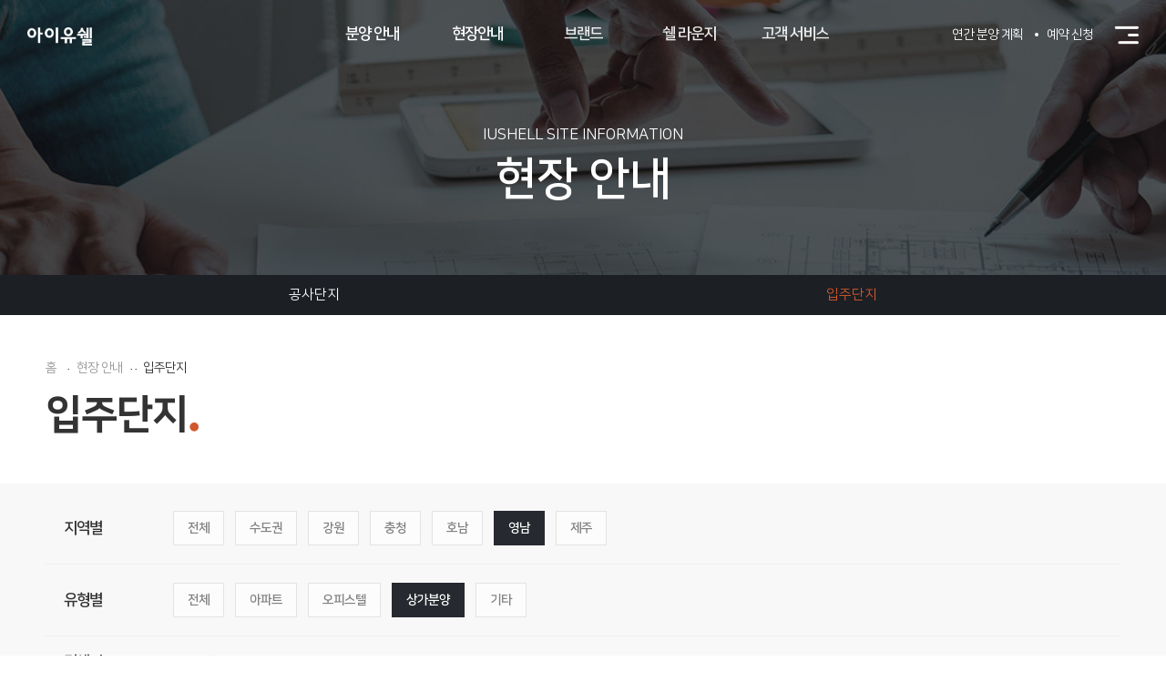

--- FILE ---
content_type: text/html; charset=UTF-8
request_url: https://www.iusell.co.kr/info/list/status_succ?region=5&type=3
body_size: 53790
content:
<!DOCTYPE html>
<html lang="ko">
<head>
<meta charset="UTF-8">
<meta http-equiv="X-UA-Compatible" content="IE=edge">
<meta name="viewport" content="width=device-width, initial-scale=0.9, minimum-scale=0.9, maximum-scale=1, user-scalable=no">
<title>입주단지 - 우방 아이유쉘</title>
<meta name="mobile-web-app-capable" content="yes">
<meta name="apple-mobile-web-app-capable" content="yes">
<meta name="format-detection" content="telephone=no">
<meta name="description" content="나(I)와 당신(You)의 공간(Shell), 당신을 위한 집">
<meta name="keywords" content="아이유쉘, 우방아이유쉘,우방, 에스엠 우방, SM우방">
<meta property="og:url" content="https://www.iusell.co.kr/info/list/status_succ" />
<meta property="og:type" content="website" />
<meta property="og:image" content="https://www.iusell.co.kr/common/img/thum.png" />
<meta property="og:title" content="입주단지 - 우방 아이유쉘" />
<meta property="og:description" content="나(I)와 당신(You)의 공간(Shell), 당신을 위한 집" />
<link rel="shortcut icon" type="image/x-icon" href="https://www.iusell.co.kr/uploads/favicon/64ccf6b0fabce83f80df6a7c2691a6b3.ico" />
<link rel="canonical" href="https://www.iusell.co.kr/info/list/status_succ" />
<link rel="stylesheet" type="text/css" href="https://www.iusell.co.kr/common/css/swiper.css" />
<link rel="stylesheet" type="text/css" href="https://www.iusell.co.kr/common/css/common.css?v=1.0.010" />
<link rel="stylesheet" type="text/css" href="https://www.iusell.co.kr/common/css/layout.css?v=1.0.010" />
<link rel="stylesheet" type="text/css" href="https://www.iusell.co.kr/common/css/sub.css?v=1.0.010" />
<link rel="stylesheet" type="text/css" href="https://www.iusell.co.kr/common/css/popup_detail.css?v=1.0.010" />

<script type="text/javascript" src="https://www.iusell.co.kr/common/js/jquery-1.11.3.min.js"></script>
<script type="text/javascript" src="https://www.iusell.co.kr/common/js/jquery.placeholder.enhanced-1.5.js"></script>
<script type="text/javascript" src="https://www.iusell.co.kr/common/js/jquery.easing.1.3.js"></script>
<script type="text/javascript" src="https://www.iusell.co.kr/common/js/swiper.js"></script>
<script type="text/javascript" src="https://www.iusell.co.kr/assets/js/jquery-ui.min.js"></script>
<script type="text/javascript">
var dx_url = "https://www.iusell.co.kr";
var dx_cookie_domain = ".iusell.co.kr";
var is_member = "";
var is_admin = "";
var dx_device_type = "desktop";
var dx_csrf_hash = "6571ef78965fcf08f76b8c9f69e2dc9d";
var cookie_prefix = "";
</script>
<!--[if lt IE 9]>
<script type="text/javascript" src="https://www.iusell.co.kr/assets/js/html5shiv.min.js"></script>
<script type="text/javascript" src="https://www.iusell.co.kr/assets/js/respond.min.js"></script>
<![endif]-->
<script type="text/javascript" src="https://www.iusell.co.kr/common/js/common.js?v=1.0.008"></script>
<script type="text/javascript" src="https://www.iusell.co.kr/assets/js/common.js?v=1.0.008"></script>
<script type="text/javascript" src="https://www.iusell.co.kr/assets/js/js.cookie.js"></script>

</head>
<body class="iusell"   >


<div id="viewport" class="sub">
    <!-- header start -->
    <header id="header" class="">
        <!-- <div id="skip-contents"><a href="#viewport">본문 바로가기</a></div> -->

        <div class="hd_top mobile">               
            <a id="btn_mobile_gnb" href="#" title="메뉴" class="btn_gnb mobile"></a>
        </div>
        <h1 class="logo">
            <a href="https://www.iusell.co.kr/">
                <span class="pc">
                    <img src="https://www.iusell.co.kr/common/img/hd/logo_iusell_250502.png" alt="아이유쉘" class="logo_b">
                    <img src="https://www.iusell.co.kr/common/img/hd/logo_iusell_w_250502.png" alt="아이유쉘" class="logo_w">
                </span>
                
                <span class="mobile">
                    <img src="https://www.iusell.co.kr/common/img/hd/logo_iusell_250502.png" alt="아이유쉘" class="logo_b">
                    <img src="https://www.iusell.co.kr/common/img/hd/logo_iusell_w_250502.png" alt="아이유쉘" class="logo_w">
                </span>
            </a>
        </h1>
        <!--<h2 class="hd_title mobile"></h2>-->

        <div class="hd_bottom">
            <div class="gnb_wrap">

                <div class="menu_top mobile">
                    <img src="/common/img/common/menu_top.jpg" alt="" class="menu_bg" />
                    <div class="link">
                        <p><a href="https://www.iusell.co.kr/info/plan" ><span>연간 분양 계획</span></a>
                        <p><a href="https://www.iusell.co.kr/form/reservation" ><span>예약 신청</span></a>
                    </div>
                </div>
                
                <a href="#" title="닫기" class="btn_close mobile"></a>
                <div class="gnb_bottom">
                    <div class="gnb_main">
                        <div class="gnb_contains">
                            <div class="gnb_box">
                                <!-- 페이지별로 기본 활성화시 btn_menu class에 active 사용 -->
                                <ul id="gnb">
                                    <li><a href="/info/list/iusell"  title="분양 안내" class="btn_menu btn_menu_01 active "><span class="text">분양 안내</span></a></li><li><a href="/info/list/status_ing"  title="현장안내" class="btn_menu btn_menu_02 active "><span class="text">현장안내</span></a></li><li><a href="/brand/list"  title="브랜드" class="btn_menu btn_menu_03  "><span class="text">브랜드</span></a></li><li><a href="/form/reservation"  title="쉘 라운지" class="btn_menu btn_menu_04  "><span class="text">쉘 라운지</span></a></li><li><a href="/form/guide"  title="고객 서비스" class="btn_menu btn_menu_05  "><span class="text">고객 서비스</span></a></li>                                </ul>
                            </div>
                        </div>
                        <div class="hd_sub">
                            <div class="">
                                <div class="sub_menu">
                                    <ul class="menu_area">
<li class="menu_box">
<ul class="menu_list pc">
<li><a href="/info/list/iusell"  class="btn_menu">분양 단지</a></li>
<li><a href="/info/list/plan"  class="btn_menu">분양 예정 단지</a></li>
<li><a href="/info/plan"  class="btn_menu">연간 분양 계획</a></li>
<li><a href="https://www.applyhome.co.kr/co/coa/selectMainView.do"  target="_blank" class="btn_menu">청약 가이드</a></li>
</ul><!-- //. menu_list pc-->
<ul class="menu_list mobile">
<li><a href="/info/list/iusell"  class="btn_menu">분양 안내<span class="ic"></span></a>
<ul class="sub_list">
<li><a href="/info/list/iusell" >분양 단지</a></li>
<li><a href="/info/list/plan" >분양 예정 단지</a></li>
<li><a href="/info/plan" >연간 분양 계획</a></li>
<li><a href="https://www.applyhome.co.kr/co/coa/selectMainView.do"  target="_blank">청약 가이드</a></li>
</ul><!-- //. sub_list-->
</li>
</ul>
</li><!-- // .menu_box -->
</ul><!-- // .menu_area -->
<ul class="menu_area">
<li class="menu_box">
<ul class="menu_list pc">
<li><a href="/info/list/status_ing"  class="btn_menu">공사단지</a></li>
<li><a href="/info/list/status_succ"  class="btn_menu">입주단지</a></li>
</ul><!-- //. menu_list pc-->
<ul class="menu_list mobile">
<li><a href="/info/list/status_ing"  class="btn_menu">현장안내<span class="ic"></span></a>
<ul class="sub_list">
<li><a href="/info/list/status_ing" >공사단지</a></li>
<li><a href="/info/list/status_succ" >입주단지</a></li>
</ul><!-- //. sub_list-->
</li>
</ul>
</li><!-- // .menu_box -->
</ul><!-- // .menu_area -->
<ul class="menu_area">
<li class="menu_box">
<ul class="menu_list pc">
<li><a href="/brand/list"  class="btn_menu">아이유쉘 소식</a></li>
<li><a href="/brand/video"  class="btn_menu">TV/CF</a></li>
<li><a href="/brand/story"  class="btn_menu">브랜드 스토리</a></li>
<li><a href="/brand/bi"  class="btn_menu">브랜드 아이덴티티</a></li>
</ul><!-- //. menu_list pc-->
<ul class="menu_list mobile">
<li><a href="/brand/list"  class="btn_menu">브랜드<span class="ic"></span></a>
<ul class="sub_list">
<li><a href="/brand/list" >아이유쉘 소식</a></li>
<li><a href="/brand/video" >TV/CF</a></li>
<li><a href="/brand/story" >브랜드 스토리</a></li>
<li><a href="/brand/bi" >브랜드 아이덴티티</a></li>
</ul><!-- //. sub_list-->
</li>
</ul>
</li><!-- // .menu_box -->
</ul><!-- // .menu_area -->
<ul class="menu_area">
<li class="menu_box">
<ul class="menu_list pc">
<li><a href="/form/reservation"  class="btn_menu">예약 신청</a></li>
<li><a href="/form/search"  class="btn_menu">예약 조회</a></li>
</ul><!-- //. menu_list pc-->
<ul class="menu_list mobile">
<li><a href="/form/reservation"  class="btn_menu">쉘 라운지<span class="ic"></span></a>
<ul class="sub_list">
<li><a href="/form/reservation" >예약 신청</a></li>
<li><a href="/form/search" >예약 조회</a></li>
</ul><!-- //. sub_list-->
</li>
</ul>
</li><!-- // .menu_box -->
</ul><!-- // .menu_area -->
<ul class="menu_area">
<li class="menu_box">
<ul class="menu_list pc">
<li><a href="/form/guide"  class="btn_menu">입주 가이드</a></li>
<li><a href="/form/as_intro"  class="btn_menu">A/S 안내</a></li>
<li><a href="/form/as"  class="btn_menu">A/S 접수</a></li>
</ul><!-- //. menu_list pc-->
<ul class="menu_list mobile">
<li><a href="/form/guide"  class="btn_menu">고객 서비스<span class="ic"></span></a>
<ul class="sub_list">
<li><a href="/form/guide" >입주 가이드</a></li>
<li><a href="/form/as_intro" >A/S 안내</a></li>
<li><a href="/form/as" >A/S 접수</a></li>
</ul><!-- //. sub_list-->
</li>
</ul>
</li><!-- // .menu_box -->
</ul><!-- // .menu_area -->
                                </div>
                            </div>
                            <div class="hd_sub_back"></div>
                                                      
                        </div>

                        <!-- 배너 
                        <div class="hd_quick_menu mobile">
                                <p><a href="<//php echo site_url('info/plan')?>" ><span>연간 분양 계획</span></a>
                                <p><a href="<//php echo site_url('form/reservation')?>" ><span>예약 신청</span></a>
                            </div>  
                        <div class="top_brand_bnn mobile">
                            <a href="http://www.woobang.co.kr/" target="_blank" class="top_brand_bnn">
                                <span>내일을 선도하는</span>SM우방
                            </a>
                        </div>
                         //배너 -->     
                                           
                    </div>
                    <div class="mobilefooter mobile">
                        <div class="footer">
        <div class="contains">
            <div class="footer_top clear_wrap">
                <ul class="footer_menu">
                    <li><a href="https://www.iusell.co.kr/etc/privacy">개인정보 처리방침</a></li>
                    <li><a href="https://www.iusell.co.kr/etc/email">이메일 무단 수집 거부</a></li>
                </ul>
                <div class="right_menu">
                    <div class="drop_family ">
                        <a href="#" class="btn_family btn_open_family">Family Site<span class="icon"></span></a>
                        <ul class="drop_list">
                            <li>
                                <div class="site_popup open">
                                    <p class="tit">
                                        SM그룹 패밀리 사이트
                                        <a href="#" class="btn_close btn_family"><span class="blind">close</span></a>
                                        
                                    </p>
                                    <ul class="site_list">
                                        <li>
                                            <p class="tit">그룹</p>
                                            <ul class="list">
                                                <li><a href="https://www.smgroup.co.kr/" target="_blank">SM그룹</a></li>
                                            </ul>
                                        </li>
                                        <li>
                                            <p class="tit">제조부문</p>
                                            <ul class="list">
                                                <li><a href="http://www.tkchemi.co.kr" target="_blank">티케이케미칼</a></li>
                                                
                                                <li><a href="https://www.namsun.co.kr" target="_blank">남선알미늄</a></li>
                                                <li><a href="http://www.nsauto.co.kr" target="_blank">남선알미늄 자동차사업부문</a></li>
                                                <li><a href="http://www.bexel.co.kr" target="_blank">벡셀</a></li>

                                                <li><a href="http://www.hwajin-corp.com/" target="_blank">화진</a></li>
                                                <li><a href="http://www.smsteel.co.kr/kr/index.php" target="_blank">SM스틸</a></li>
                                                <li><a href="http://www.smindustry.co.kr/" target="_blank">SM인더스트리</a></li>

                                                <li><a href="http://www.smhi.co.kr" target="_blank">SM중공업 제조부문</a></li>

                                                <li><a href="http://www.smhanduk.co.kr/" target="_blank">한덕철광산업</a></li>
                                                
                                                <li><a Onclick="alert('준비중입니다')" style="cursor:pointer">이엔에이치</a></li>
                                            </ul>
                                        </li>
                                        <li>
                                            <p class="tit">건설부문</p>
                                            <ul class="list">
                                                <li><a href="http://www.kne.co.kr" target="_blank">경남기업</a></li>
                                                <li><a href="https://www.dongah.co.kr" target="_blank">동아건설산업</a></li>

                                                <li><a href="http://www.samwhan.co.kr" target="_blank">삼환기업</a></li>                                              
                                                
                                                <li><a href="http://www.woobangind.co.kr" target="_blank">우방산업</a></li>
                                                <li><a href="http://www.smsamra.co.kr" target="_blank">삼라</a></li>
                                                
                                                <li><a href="https://www.tkchemi.co.kr/kr/company/business-area/construction/overview.do" target="_blank">티케이케미칼 건설부문</a></li>

                                                <li><a href="http://www.woobangind.co.kr/main/main.php" target="_blank">SM상선 건설부문</a></li>
                                                <li><a href="http://www.smtaekil.co.kr/main/main.php" target="_blank">태길종합건설</a></li>
                                            </ul>
                                        </li>
                                        <li>
                                            <p class="tit">해운부문</p>
                                            <ul class="list">
                                                <li><a href="http://www.korealines.co.kr" target="_blank">대한해운</a></li>
                                                <li><a href="http://www.smksc.co.kr" target="_blank">대한상선</a></li>
                                                <li><a href="https://smlines.com" target="_blank">SM상선</a></li>
                                                <li><a href="http://www.klcsm.co.kr" target="_blank">케이엘씨에스엠</a></li>
                                                
                                                <li><a href="http://www.smlgi.co.kr" target="_blank">SM상선 경인터미널</a></li>
                                                <li><a href="http://www.komarf.com/ko/main/main.jsp" target="_blank">한국선박금융</a></li>
                                            </ul>
                                        </li>
                                        <li>
                                            <p class="tit">미디어·<span class="block">서비스부문</span></p>
                                            <ul class="list">
                                                <li><a href="http://web.ubc.co.kr" target="_blank">ubc울산방송</a></li>
                                                <li><a href="http://www.hipluscard.co.kr" target="_blank">SM하이플러스</a></li>
                                                <li><a href="https://www.smcredit.co.kr" target="_blank">SM신용정보</a></li>
                                                <li><a href="http://www.smlshc.com" target="_blank">SM삼환기업 화장품사업부문</a></li>

                                                <li><a Onclick="alert('준비중입니다')" style="cursor:pointer">이코사주류</a></li>
                                                <li><a href="http://www.barokosa.com/" target="_blank">바로코사</a></li>
                                                <li><a href="http://www.smgd.co.kr/" target="_blank">SM글로벌유통</a></li>
                                                <li><a Onclick="alert('준비중입니다')" style="cursor:pointer">신촌역사</a></li>
                                                
                                            </ul>
                                        </li>
                                        <li>
                                            <p class="tit">레저부문</p>
                                            <ul class="list">
                                                <li><a href="https://www.hotel-topsten.co.kr" target="_blank">호텔 탑스텐</a></li>
                                                <li><a href="http://www.cistar.co.kr" target="_blank">TOPS10리조트 동강시스타</a></li>
                                                <li><a href="http://www.villadeaewol.co.kr" target="_blank">탑스텐 빌라드애월 제주</a></li>
                                                <li><a href="https://www.oxfield.com" target="_blank">탑스텐 옥스필드 C.C</a></li>
                                                <li><a href="https://applevalley.co.kr" target="_blank">탑스텐 애플밸리 C.C</a></li>
                                            </ul>
                                        </li>
                                    </ul>
                                </div>
                            </li>
                        </ul>
                    </div>
                </div>
            </div>
        </div>
        
        <div class="footer_bottom">
            <div class="contains">
                <p class="logo"><img src="https://www.iusell.co.kr/common/img/common/logo2_iusell_250502_2.png" alt="" /></p>
                <div class="address_box">
                    <p>우방 : 053-607-9000 | 우방산업/SM상선(주) 건설부문 : 02-2635-4500 | 티케이케미칼 건설부문 : 02-2635-4500 | 에스엠중공업 건설부문 : 02-2635-4500<br/>본 콘텐츠의 저작권은 아이유쉘에 있으며, 이를 무단 이용하는 경우 저작권법 등에 따라 법적책임을 질 수 있습니다.</p>                
                    <p class="copyright">Copyright &copy; 아이유쉘. ALL RIGHT RESERVED.</p>
                </div>
            </div>
        </div>
    </div>                      </div>
                </div>
            </div>
        </div>
        <!-- // .hd_bottom -->
        <a id="btn_sitemap" title="사이트맵" class="btn_sitemap pc"></a>

        <div class="hd_quick_menu pc">
            <a href="https://www.iusell.co.kr/info/plan" ><span>연간 분양 계획</span></a>
            <a href="https://www.iusell.co.kr/form/reservation" ><span>예약 신청</span></a>
        </div>        

                <!-- // .lnb_wrap -->
    </header>
    <!-- header end -->

    <!-- content  -->
    <div id="content" class="sub page_board"><!-- 게시판 page_board -->

    <div class="sub_top_visual">
                <div class="sub_topbg">
            <img src="https://www.iusell.co.kr/common/img/status/top_visual.jpg" class="hide_mobile" alt="">
            <img src="https://www.iusell.co.kr/common/img/status/top_visual_m.jpg" class="show_mobile" alt="">
        </div>
        <div class="contains">
            <p class="visual_title en hide_mobile">IUSHELL SITE INFORMATION</p>
            <p class="visual_title">현장 안내</p>		
            <p class="visual_desc font_en show_mobile">공사중인 <br/>아이유쉘을 만나보세요.</p>				  
        </div>
                
        <!-- lnb -->
        <div class="lnb_wrap show_mobile">
            <div class="contains">
                <ul class="lnb_menu">			
                    <li class="menu_box2 show_mobile"><!-- mobile -->
                        <a href="#" id="btn_lnb" class="btn_lnb">입주단지<span class="ic"></span></a>

                        
                        <div class="sub_menu">
                            <a href="https://www.iusell.co.kr/info/list/status_ing" >공사단지</a>
                        </div>

                        
                    </li>
                </ul>
                <div class="sns">
			<input class="url" id="myInput" value="SM우방웹" title="url복사" readonly style="opacity: 0;    position: absolute;    top: -99999px;"/>
			<ul>
				<li class="print"><a href="javascript:void(0)" onclick="printDoc()" title="인쇄"><em class="blind">인쇄</em></a></li>                     
				<li class="share">					
					<a id="btn_share" href="#" title="공유"><em class="blind">공유</em></a>
					<div class="snsbox hide_mobile">
						<a onclick="sharerTwitter(location.href, 'SM우방');return false;" class="sns_tw" title="새창열림">트위터</a>
						<a onclick="sharerFaceBook(location.href, 'SM우방');return false;" class="sns_fb" title="새창열림">페이스북</a>
						<a onclick="sharerLinkedIn(location.href, 'SM우방');return false;" class="sns_li" title="새창열림">링크드인</a>
						<a onclick="sharerGooglePlus(location.href, 'SM우방');return false;" class="sns_gp" title="새창열림">구글+</a>
						<a onclick="copy_to_clipboard()" class="link_copy" title="url복사">URL 복사</a>
					</div>
				</li>
			</ul>
		</div>

            </div>
        </div>
    </div>
    <div class="sub_top_tab hide_mobile">
        <div class="contains">
            <ul>
                            <li class=""><a href="https://www.iusell.co.kr/info/list/status_ing"><span>공사단지</span></a></li>
                <li class="active"><a href="https://www.iusell.co.kr/info/list/status_succ"><span>입주단지</span></a></li>
                        </ul>
        </div>
    </div>
    


    <div class="wrapping">            
        <!-- 서브타이틀 -->
        <div class="subwrap_top hide_mobile">
            <div class="contains">
                <div class="subwrap_lnb">
                    <ul>
                        <li>
                            <span>홈</span>
                        </li>
                        <li>
                            <span>현장 안내</span>
                        </li>
                        <li>
                            <span>입주단지</span>
                        </li>
                    </ul>
                </div>
                <p class="subwrap_title">입주단지</p>						  
            </div>					
            
        </div>  
        <!-- //서브타이틀 -->  
    
        
        <div class="sub_wrap notice_wrap">
                    
            
            <div class="sub_panel">
                                
                <div class="search_area search_open">
                    <div class="contains">
                        <form name="fsearch" action="" onSubmit="return postSearch(this);">
                            <input type="hidden" name="region" value="5" />
                            <input type="hidden" name="type" value="3" />
                            <ul>
                                <li>
                                    <p class="label">지역별</p>
                                    <div class="check_type">
                                        <a href="https://www.iusell.co.kr/info/list/status_succ?region=&type=3" class=""><span>전체</span></a>
                                                                                    <a href="https://www.iusell.co.kr/info/list/status_succ?region=1&type=3" class=""><span>수도권</span></a>
                                                                                    <a href="https://www.iusell.co.kr/info/list/status_succ?region=2&type=3" class=""><span>강원</span></a>
                                                                                    <a href="https://www.iusell.co.kr/info/list/status_succ?region=3&type=3" class=""><span>충청</span></a>
                                                                                    <a href="https://www.iusell.co.kr/info/list/status_succ?region=4&type=3" class=""><span>호남</span></a>
                                                                                    <a href="https://www.iusell.co.kr/info/list/status_succ?region=5&type=3" class="active"><span>영남</span></a>
                                                                                    <a href="https://www.iusell.co.kr/info/list/status_succ?region=6&type=3" class=""><span>제주</span></a>
                                                                            </div>
                                </li>

                                <li>
                                    <p class="label">유형별</p>
                                    <div class="check_type">
                                        <a href="https://www.iusell.co.kr/info/list/status_succ?region=5&type=" class=""><span>전체</span></a>
                                                                                    <a href="https://www.iusell.co.kr/info/list/status_succ?region=5&type=1" class=""><span>아파트</span></a>
                                                                                    <a href="https://www.iusell.co.kr/info/list/status_succ?region=5&type=2" class=""><span>오피스텔</span></a>
                                                                                    <a href="https://www.iusell.co.kr/info/list/status_succ?region=5&type=3" class="active"><span>상가분양</span></a>
                                                                                    <a href="https://www.iusell.co.kr/info/list/status_succ?region=5&type=4" class=""><span>기타</span></a>
                                                                            </div>
                                </li>
                                
                                <li>
                                    <p class="label">검색어</p>
                                    <div class="keyword">
                                        <input type="text" name="q" value="" placeholder="검색어를 입력해주세요" title="검색어를 입력해주세요" />
                                        <button type="submit" class="btn_search" style="border: 0;"></button>
                                    </div>
                                </li>
                            </ul>
                        </form>
                        
                        <a href="#" id="btn_filter" class="filter_close show_mobile">
                            <span class="open">상세필터</span>
                            <span class="close">닫기</span>
                        </a>
                    </div>
                </div>

                <div class="contains">	
                    
                                        <div class="error_wrap">
                        <img src="https://www.iusell.co.kr/common/img/error.png" alt="" class="icon">
                        <p><span>등록된 글</span>이 없습니다.</p>
                    </div>
                                    </div>
            </div>

            
        </div>
        
    
        <!-- //전체 컨텐츠 -->
        
        
    </div>
</div>

<div class="sub_bot_banner page_animate">
    <div class="sub_anibg">
        <img src="https://www.iusell.co.kr/common/img/info/banner.jpg" class="hide_mobile" alt="">
        <img src="https://www.iusell.co.kr/common/img/info/banner_m.jpg" class="show_mobile" alt="">
    </div>
    <div class="contains">
        <p class="bnn_title">모델하우스 방문 예약</p>
        <p class="bnn_desc">당신을 위한 집, 아이유쉘입니다.</p>
        <a href="https://www.iusell.co.kr/form/reservation" class="btn2 btn_wline btn_hover btn_hover_w"><span>예약 신청하기</span></a>
    </div>
</div>

<script type="text/javascript">
    $(document).ready(function() {

        $('#pagination').on('click', 'a', function(e) {
            e.preventDefault();
            var pageno = parseInt($("#page-number").text())+1;
            var total_page = parseInt($(".total").text());
            loadPagination(pageno, total_page);
        });

        //loadPagination(0);

        // Load pagination
        function loadPagination(pageno, total_page) {
            
            if(pageno <= total_page){
                $.ajax({
                    url: 'https://www.iusell.co.kr/info/loadList/status_succ/'+pageno,
                    type: 'get',
                    data: {
                        page : pageno,
                        total_page : total_page,
                        region: document.fsearch.region.value,
                        type: document.fsearch.type.value,
                        q : document.fsearch.q.value,
                        csrf_test_name: dx_csrf_hash
                    },
                    dataType: 'json',
                    success: function(response) {
                        $("#page-number").text(response.page);
                        createTable(response.result.list);
                        if(total_page == response.page){
                            $("#pagination").hide();
                        }
                    },beforeSend:function(){
                        $('.wrap-loading').removeClass('display-none');
                    },complete:function(){
                        
                        $('.wrap-loading').addClass('display-none');
                    },timeout:100000
                });
            }
        }

        // Create table list
        function createTable(result) {
            // $('.news_slide').empty();
            var html = '';
            var first_id = 0;
            for (index in result) {
                // console.log(index);
                html+='<div class="list_box ani mani page_animate" id="'+result[index].item_id+'">'; //animate
                    html+='<a href="#view" class="btn_menu" data-id="'+result[index].item_id+'">';
                        html+='<img src="'+result[index].thumb_url+'" alt="" />';

                        html+='<div class="type2_text_box">';
                            html+='<div class="in">';
                                html+=''+result[index].list_label;
                                html+='<span class="title">'+result[index].item_title+'</span>';
                                html+='<span class="text">'+result[index].item_description+'</span>';
                            html+='</div>';
                        html+='</div>';
                        
                        html+='<div class="type2_hover_box">';
                        if('gr2' == 'gr2') {
                           html+='<ul class="desc">';
                                html+='<li class="label">현장</li>';
                                html+='<li class="txt" title="'+result[index].item_location+'">'+result[index].item_location+'</li>';
                           html+='</ul>';
                        } else {
                            html+='<ul class="desc">';
                                html+='<li class="label">M/H</li>';
                                html+='<li class="txt" title="'+result[index].item_mhlocation+'">'+result[index].item_mhlocation+'</li>';
                            html+='</ul>';
                            html+='<ul class="desc">';
                                html+='<li class="label">현장</li>';
                                html+='<li class="txt" title="'+result[index].item_location+'">'+result[index].item_location+'</li>';
                            html+='</ul>';
                        }
                            html+='<ul class="desc">';
                                html+='<li class="label">시행</li>';
                                html+='<li class="txt" title="'+result[index].item_company_order+'">'+result[index].item_company_order+'</li>';
                            html+='</ul>';
                            html+='<ul class="desc">';
                                html+='<li class="label">시공</li>';
                                html+='<li class="txt" title="'+result[index].item_place_order+'">'+result[index].item_place_order+'</li>';
                            html+='</ul>';                            
                            html+='<ul class="desc">';
                                html+='<li class="label">세대수</li>';
                                html+='<li class="txt" title="'+result[index].item_person+'">'+result[index].item_person+'</li>';
                            html+='</ul>';
                            html+='<ul class="desc">';
                                html+='<li class="label">문의</li>';
                                html+='<li class="txt" title="'+result[index].item_tel+'">'+result[index].item_tel+'</li>';
                            html+='</ul>';
                            html+='<div class="btn_box">';
                                html+='<span class="btn2 btn_wline btn_hover btn_hover_w"><span>자세히 보기</span></span>';
                            html+='</div>';
                        html+='</div>';
                    html+='</a>';
                html+='</div>';

                if(index == 0)
                    first_id = result[index].item_id;
            }
            $('.news_slide').append(html);

            var scrollPosition = $('#'+first_id).offset().top;
            scrollPosition = scrollPosition - $('#'+first_id).height();
            $("html, body").animate({scrollTop: scrollPosition}, 300);
        }
    });
</script>

    
<script>
    //<![CDATA[
    var viewid = "";
    $(document).on('click', '.list_box .btn_menu', function(){
        // e.preventDefault();
        var data_id = $(this).data('id');
        console.log("data_id============"+data_id);
        viewid = "view"+data_id; 
        console.log("viewid============"+viewid);
        $("body").removeClass("open_detail");
        
        
        console.log("viewid======1======"+document.fsearch.region.value);
        console.log("viewid======2======"+document.fsearch.type.value);
        console.log("viewid======3======"+document.fsearch.q.value);
        console.log("viewid======4======"+dx_csrf_hash);
        
        var url = 'https://www.iusell.co.kr/info/detail/status_succ' + '/' + data_id
        
        $.ajax({
            url: url,
            type: 'POST',
            data: {
                item_id: data_id,
                region: document.fsearch.region.value,
                type: document.fsearch.type.value,
                q : document.fsearch.q.value,
                csrf_test_name: dx_csrf_hash
            },
            success: function(data) {
                if (data) {
                    console.log("data============"+data);
                    /* $(".full_popup").each(function(){
                        if($(this).attr("id") == viewid){
                            $(this).remove();
                        }
                    }); */
                    $(".full_popup").remove();

                    $('body').append(data);
                    $(".full_popup").last().attr("id", viewid);
                    $("#"+viewid+".full_popup").stop(true, true).animate({
                        scrollTop: 0
                    }, 300);

                    $("body").toggleClass("open_detail");
                    $("#"+viewid+".full_popup").addClass("active");
                    $("#"+viewid+" #btn_back").attr("data-view-id", viewid);

                }
            }
        });
    });

    function postSearch(f) {
        var skeyword = f.skeyword.value.replace(/(^\s*)|(\s*$)/g, '');
        /* if (skeyword.length < 2) {
        	alert('2글자 이상으로 검색해 주세요');
        	f.skeyword.focus();
        	return false;
        } */
        return true;
    }
    //]]>
</script>
    <!-- footer -->
    <div class="footer">
        <div class="contains">
            <div class="footer_top clear_wrap">
                <ul class="footer_menu">
                    <li><a href="https://www.iusell.co.kr/etc/privacy">개인정보 처리방침</a></li>
                    <li><a href="https://www.iusell.co.kr/etc/email">이메일 무단 수집 거부</a></li>
                </ul>
                <div class="right_menu">
                    <div class="drop_family ">
                        <a href="#" class="btn_family btn_open_family">Family Site<span class="icon"></span></a>
                        <ul class="drop_list">
                            <li>
                                <div class="site_popup open">
                                    <p class="tit">
                                        SM그룹 패밀리 사이트
                                        <a href="#" class="btn_close btn_family"><span class="blind">close</span></a>
                                        
                                    </p>
                                    <ul class="site_list">
                                        <li>
                                            <p class="tit">그룹</p>
                                            <ul class="list">
                                                <li><a href="https://www.smgroup.co.kr/" target="_blank">SM그룹</a></li>
                                            </ul>
                                        </li>
                                        <li>
                                            <p class="tit">제조부문</p>
                                            <ul class="list">
                                                <li><a href="http://www.tkchemi.co.kr" target="_blank">티케이케미칼</a></li>
                                                
                                                <li><a href="https://www.namsun.co.kr" target="_blank">남선알미늄</a></li>
                                                <li><a href="http://www.nsauto.co.kr" target="_blank">남선알미늄 자동차사업부문</a></li>
                                                <li><a href="http://www.bexel.co.kr" target="_blank">벡셀</a></li>

                                                <li><a href="http://www.hwajin-corp.com/" target="_blank">화진</a></li>
                                                <li><a href="http://www.smsteel.co.kr/kr/index.php" target="_blank">SM스틸</a></li>
                                                <li><a href="http://www.smindustry.co.kr/" target="_blank">SM인더스트리</a></li>

                                                <li><a href="http://www.smhi.co.kr" target="_blank">SM중공업 제조부문</a></li>

                                                <li><a href="http://www.smhanduk.co.kr/" target="_blank">한덕철광산업</a></li>
                                                
                                                <li><a Onclick="alert('준비중입니다')" style="cursor:pointer">이엔에이치</a></li>
                                            </ul>
                                        </li>
                                        <li>
                                            <p class="tit">건설부문</p>
                                            <ul class="list">
                                                <li><a href="http://www.kne.co.kr" target="_blank">경남기업</a></li>
                                                <li><a href="https://www.dongah.co.kr" target="_blank">동아건설산업</a></li>

                                                <li><a href="http://www.samwhan.co.kr" target="_blank">삼환기업</a></li>                                              
                                                
                                                <li><a href="http://www.woobangind.co.kr" target="_blank">우방산업</a></li>
                                                <li><a href="http://www.smsamra.co.kr" target="_blank">삼라</a></li>
                                                
                                                <li><a href="https://www.tkchemi.co.kr/kr/company/business-area/construction/overview.do" target="_blank">티케이케미칼 건설부문</a></li>

                                                <li><a href="http://www.woobangind.co.kr/main/main.php" target="_blank">SM상선 건설부문</a></li>
                                                <li><a href="http://www.smtaekil.co.kr/main/main.php" target="_blank">태길종합건설</a></li>
                                            </ul>
                                        </li>
                                        <li>
                                            <p class="tit">해운부문</p>
                                            <ul class="list">
                                                <li><a href="http://www.korealines.co.kr" target="_blank">대한해운</a></li>
                                                <li><a href="http://www.smksc.co.kr" target="_blank">대한상선</a></li>
                                                <li><a href="https://smlines.com" target="_blank">SM상선</a></li>
                                                <li><a href="http://www.klcsm.co.kr" target="_blank">케이엘씨에스엠</a></li>
                                                
                                                <li><a href="http://www.smlgi.co.kr" target="_blank">SM상선 경인터미널</a></li>
                                                <li><a href="http://www.komarf.com/ko/main/main.jsp" target="_blank">한국선박금융</a></li>
                                            </ul>
                                        </li>
                                        <li>
                                            <p class="tit">미디어·<span class="block">서비스부문</span></p>
                                            <ul class="list">
                                                <li><a href="http://web.ubc.co.kr" target="_blank">ubc울산방송</a></li>
                                                <li><a href="http://www.hipluscard.co.kr" target="_blank">SM하이플러스</a></li>
                                                <li><a href="https://www.smcredit.co.kr" target="_blank">SM신용정보</a></li>
                                                <li><a href="http://www.smlshc.com" target="_blank">SM삼환기업 화장품사업부문</a></li>

                                                <li><a Onclick="alert('준비중입니다')" style="cursor:pointer">이코사주류</a></li>
                                                <li><a href="http://www.barokosa.com/" target="_blank">바로코사</a></li>
                                                <li><a href="http://www.smgd.co.kr/" target="_blank">SM글로벌유통</a></li>
                                                <li><a Onclick="alert('준비중입니다')" style="cursor:pointer">신촌역사</a></li>
                                                
                                            </ul>
                                        </li>
                                        <li>
                                            <p class="tit">레저부문</p>
                                            <ul class="list">
                                                <li><a href="https://www.hotel-topsten.co.kr" target="_blank">호텔 탑스텐</a></li>
                                                <li><a href="http://www.cistar.co.kr" target="_blank">TOPS10리조트 동강시스타</a></li>
                                                <li><a href="http://www.villadeaewol.co.kr" target="_blank">탑스텐 빌라드애월 제주</a></li>
                                                <li><a href="https://www.oxfield.com" target="_blank">탑스텐 옥스필드 C.C</a></li>
                                                <li><a href="https://applevalley.co.kr" target="_blank">탑스텐 애플밸리 C.C</a></li>
                                            </ul>
                                        </li>
                                    </ul>
                                </div>
                            </li>
                        </ul>
                    </div>
                </div>
            </div>
        </div>
        
        <div class="footer_bottom">
            <div class="contains">
                <p class="logo"><img src="https://www.iusell.co.kr/common/img/common/logo2_iusell_250502_2.png" alt="" /></p>
                <div class="address_box">
                    <p>우방 : 053-607-9000 | 우방산업/SM상선(주) 건설부문 : 02-2635-4500 | 티케이케미칼 건설부문 : 02-2635-4500 | 에스엠중공업 건설부문 : 02-2635-4500<br/>본 콘텐츠의 저작권은 아이유쉘에 있으며, 이를 무단 이용하는 경우 저작권법 등에 따라 법적책임을 질 수 있습니다.</p>                
                    <p class="copyright">Copyright &copy; 아이유쉘. ALL RIGHT RESERVED.</p>
                </div>
            </div>
        </div>
    </div>        
    <a href="#" id="page_top" class="hide_mobile"><img src="https://www.iusell.co.kr/common/img/common/quick_top.png" alt="위로"></a>
</div>
<style type="text/css" >
.wrap-loading{position: fixed; left:0; right:0; top:0; bottom:0; background: rgba(0,0,0,0.2); /*not in ie */ filter: progid:DXImageTransform.Microsoft.Gradient(startColorstr='#20000000', endColorstr='#20000000');    /* ie */}
.wrap-loading div{position: fixed; top:50%; left:50%; margin-left: -21px; margin-top: -21px;}
.display-none{display:none;}
</style>
<div class="wrap-loading display-none">
    <div><img src="https://www.iusell.co.kr/assets/images/ajax-loader.gif" /></div>
</div>

<!-- 팝업 -->
<div id="popup_mask"></div>	
<!-- sns 공유하기 팝업
<div class="popup_sns_wrap" >
	<div class="">
		<div class="popup_sns_content">
			<div class="m_snspopup" >
				<div class="hc vc cm">
					<a id="btn_share_close" class="btn_close">
						<img src="/common/img/icon/gnb_close.png" alt="닫기">
					</a>
					<p class="title"><span>SNS 공유하기</span></p>
					<div class="sns_list">
						<ul class="first">
							<li>
								<a id="kakao-link-btn2" href="javascript:;"><img src="/common/img/icon/sns_list_cacao.jpg" alt="카카오톡" /></a>
								<p>카카오톡</p>
							</li>
							<li>
								<a href="javascript:void(0);" onclick="sharerStory(location.href, 'SM우방건설');"><img src="/common/img/icon/sns_list_cacao_story.jpg" alt="카카오스토리" /></a>
								<p>카카오스토리</p>
							</li>
							<li>
								<a href="javascript:void(0)" onclick="sharerTwitter(location.href, 'SM우방건설');return false;"><img src="/common/img/icon/sns_list_twitter.jpg" alt="트위터" /></a>
								<p>트위터</p>
							</li>
							<li>
								<a href="javascript:void(0)" onclick="sharerFaceBook(location.href, 'SM우방건설');return false;"><img src="/common/img/icon/sns_list_facebook.jpg" alt="페이스북" /></a>
								<p>페이스북</p>
							</li>
							<li>
								<a href="javascript:void(0)" onclick="sharerBand(location.href, 'SM우방건설');" ><img src="/common/img/icon/sns_list_band.jpg" alt="네이버 밴드" /></a>
								<p>밴드</p>
							</li>
						</ul>
						
					</div>

					<div class="item">
				

						<input class="url" id="m_myInput" value="SM우방모바일" title="SM우방모바일" placeholder="SM우방모바일" readonly class="clip_url"/>
					
						<button type="button" onclick="m_copy_to_clipboard()" class="btn btn_black">URL복사</button>
					</div>
					

				</div>
			
			
			</div>
		</div>
	
	</div>
</div>

<script>
$("#btn_share").on("click", function() {
	$("body").toggleClass("open_sns");
	
});
$("#btn_share_close").on("click", function() {
	$("body").removeClass("open_sns");
	
});
</script>
 // --><div class="all_menu">
	<div class="menu_wrap">
		<div class="contains">
		<ul class="menu">
				<li>
<p class="menu_tit"><a href="/info/list/iusell">분양안내</a></p>
<span class="dot"></span>
<div class="menu">
<ul>
<li><a href="/info/list/iusell">분양 단지</a></li>
<li><a href="/info/list/plan">분양 예정 단지</a></li>
<li><a href="/info/plan">연간 분양 계획</a></li>
<li><a href="https://www.applyhome.co.kr/co/coa/selectMainView.do" target="_blank">청약 가이드</a></li>
</ul>
</div>
</li>
<li>
<p class="menu_tit"><a href="/info/list/status_ing">현장안내</a></p>
<span class="dot"></span>
<div class="menu">
<ul>
<li><a href="/info/list/status_ing">공사단지</a></li>
<li><a href="/info/list/status_succ">입주단지</a></li>
</ul>
</div>
</li>
<li>
<p class="menu_tit"><a href="/brand/list">브랜드</a></p>
<span class="dot"></span>
<div class="menu">
<ul>
<li><a href="/brand/list">아이유쉘 소식</a></li>
<li><a href="/brand/video">TV/CF</a></li>
<li><a href="/brand/story">브랜드 스토리</a></li>
<li><a href="/brand/bi">브랜드 아이덴티티</a></li>
</ul>
</div>
</li>
<li>
<p class="menu_tit"><a href="/form/reservation">쉘라운지</a></p>
<span class="dot"></span>
<div class="menu">
<ul>
<li><a href="/form/reservation">예약 신청</a></li>

<li><a href="/form/step/rv3">방문 예약</a></li>
<li><a href="/form/step/rv1">자서 예약</a></li>
<li><a href="/form/step/rv2">권리 의무 예약</a></li>
<li><a href="/form/step/rv4">사전 점검 예약</a></li>
<li><a href="/form/step/rv5">입주(이사) 예약</a></li>


<li><a href="/form/search">예약 조회</a></li>
</ul>
</div>
</li>
<li>
<p class="menu_tit"><a href="/form/guide">고객서비스</a></p>
<span class="dot"></span>
<div class="menu">
<ul>
<li><a href="/form/guide">입주 가이드</a></li>
<li><a href="/form/as_intro">A/S 안내</a></li>
<li><a href="/form/as">A/S 접수</a></li>
</ul>
</div>
</li>
			</ul>
		</div>
		<a id="btn_sitemap_close" class="btn_close"><img src="https://www.iusell.co.kr/common/img/popup/close.png" alt="" /></a>
	</div>
</div>

<script>
	$("#btn_sitemap").on("click", function() {
		$("body").toggleClass("open_allmenu");

	});
	$("#btn_sitemap_close").on("click", function() {
		$("body").removeClass("open_allmenu");

	});
</script>

<script type="text/javascript">

$("#btn_filter").on("click", function() {
	if($(".search_area").hasClass("search_open")) {
		$(".search_area").removeClass("search_open");
	}
	else {
		$(".search_area").addClass("search_open");
		
	}
	return false;
});

$("#btn_lnb").on("click", function() {
	
	if($(this).hasClass("active")) {
		$(".sub_menu").stop(true,true).slideUp(200);
		$(this).removeClass("active");
	}
	else {
		$(".sub_menu").stop(true,true).slideDown(200);
		$(this).addClass("active");
	}
	return false;
});

</script>
    
</body>
</html>

--- FILE ---
content_type: text/css
request_url: https://www.iusell.co.kr/common/css/common.css?v=1.0.010
body_size: 5968
content:
@charset "utf-8";

@import url('https://fonts.googleapis.com/css2?family=Noto+Sans+KR:wght@100;400;700&display=swap');
@import url('https://fonts.googleapis.com/css2?family=Inter:wght@200;500;600;700;800;900&display=swap');

@import url(https://cdn.jsdelivr.net/gh/moonspam/NanumSquare@1.0/nanumsquare.css);

/* reset */
html * {max-height: 999999px} /* font size bug fix */
html,body{margin:0px;padding:0px;width:100%;font-size:10px;font-family: 'NanumSquare', sans-serif;-webkit-text-size-adjust:none;-webkit-font-smoothing:antialiased;letter-spacing: -1px}
ul,ol,li,dl,dd,dt,input,h1,h2,h3,h4,h5,h6,p,b,input,button,textarea,fieldset,legend,td,th{margin:0px;padding:0px;font-weight:normal;word-break:keep-all}
li{list-style:none}
fieldset,img,a{border:0px}
a{text-decoration:none}
legend,.blind{position:absolute;top:0;left:-10000px;width:0;height:0;overflow:hidden;font-size:0;line-height:0}
caption{display:none}
button,label{cursor:pointer}
button{overflow:visible\9}	/* button fix for ie8 */
input,textarea,button,select,option{font-family: 'NanumSquare', sans-serif;}
table{width:100%;border-collapse:collapse;border-spacing:0;text-align:left; table-layout:fixed}
table th, table td{text-align:left; word-break:break-word;word-wrap:break-word;}
input::-webkit-input-placeholder{color:#929292}
input::-moz-placeholder{color:#929292}
input:-moz-placeholder{color:#929292}
input:-ms-input-placeholder{color:#929292}
textarea::-webkit-input-placeholder{color:#929292}
textarea::-moz-placeholder{color:#929292}
textarea:-moz-placeholder{color:#929292}
textarea:-ms-input-placeholder{color:#929292}
input:focus::-webkit-input-placeholder{color:transparent!important}
input:focus::-moz-placeholder{color:transparent!important}
input:focus:-moz-placeholder{color:transparent!important}
input:focus:-ms-input-placeholder{color:transparent!important}
textarea:focus::-webkit-input-placeholder{color:transparent!important}
textarea:focus::-moz-placeholder{color:transparent!important}
textarea:focus:-moz-placeholder{color:transparent!important}
textarea:focus:-ms-input-placeholder{color:transparent!important}
header, footer, section, article, aside, nav, address { display: block; margin:0; } /* ie8 */

input:focus, div:focus, select:focus, option:focus, textarea:focus, button:focus{
	outline: none;
}

.font_en {font-family: 'Inter', sans-serif;}

.clear_wrap:before,.clear_wrap:after{content:" ";display:table}
.clear_wrap:after{clear:both}
.clear_wrap{*zoom:1}
.clear_ine{clear:both}
.ellipsis{text-overflow:ellipsis;white-space:nowrap;overflow:hidden}
.appearance{border:0;-webkit-appearance:none;-moz-appearance:none;-ms-appearance:none;-o-appearance:none;appearance:none}
.boxsizing{-webkit-box-sizing:border-box;-moz-box-sizing:border-box;box-sizing:border-box}
.mobilescrolling{-webkit-overflow-scrolling:touch}

.bg_cover{background-position:center center;background-repeat:no-repeat; background-size:cover}
.bg_cover .bg_img,
.bg_cover .bg_m,
.bg_cover .bg{display:none}

/*.font_count {font-family: 'Roboto', sans-serif;}*/

button:focus,
a:focus,
input:focus {outline: none}

a,button,input { -webkit-tap-highlight-color:transparent;}

.page_animate { position:relative}

@media screen and (min-width:781px) {	
	/* 페이지 에니메이션 속도 0.3s == 0.3초(300ms) */
	.ani.page_animate{ opacity: 0; -webkit-transform:translateY(150px);-moz-transform:translateY(150px);-ms-transform:translateY(150px);transform:translateY(150px);-webkit-transition:transform 0.5s cubic-bezier(0,0,0.58,1);-moz-transition:transform 0.5s cubic-bezier(0,0,0.58,1);-ms-transition:transform 0.5s cubic-bezier(0,0,0.58,1);-o-transition:transform 0.5s cubic-bezier(0,0,0.58,1);transition:transform 0.5s cubic-bezier(0,0,0.58,1)}

	.ani.page_animate.animate_delay{-webkit-transform:translateY(300px);-moz-transform:translateY(300px);-ms-transform:translateY(300px);transform:translateY(300px);-webkit-transition:transform 0.4s cubic-bezier(0,0,0.58,1);-moz-transition:transform 0.4s cubic-bezier(0,0,0.58,1);-ms-transition:transform 0.4s cubic-bezier(0,0,0.58,1);-o-transition:transform 0.4s cubic-bezier(0,0,0.58,1);transition:transform 0.4s cubic-bezier(0,0,0.58,1)}

	.ani.page_animate.animate{opacity: 1; -webkit-transform:translateY(0px);-moz-transform:translateY(0px);-ms-transform:translateY(0px);transform:translateY(0px)}
}

@media screen and (max-width:781px) {	
	.bg_cover{background-size:cover;}


	.mani.page_animate{ opacity: 0; -webkit-transform:translateY(50px);-moz-transform:translateY(50px);-ms-transform:translateY(50px);transform:translateY(50px);-webkit-transition:transform 0.5s cubic-bezier(0,0,0.58,1);-moz-transition:transform 0.5s cubic-bezier(0,0,0.58,1);-ms-transition:transform 0.5s cubic-bezier(0,0,0.58,1);-o-transition:transform 0.5s cubic-bezier(0,0,0.58,1);transition:transform 0.5s cubic-bezier(0,0,0.58,1);}

	.mani.page_animate td {border-color:transparent}

	tr.mani.page_animate {position:relative; display: table; width:100%; table-layout: fixed}
	tr.mani.page_animate::after { content:"";width:100%; height:1px; background:#d5d5d5; display:block; position: absolute;bottom:0; left:0; }
	tr.mani.page_animate::after{-webkit-transition:all 0.5s ease-in-out;-moz-transition:all 0.5s ease-in-out;-ms-transition:all 0.5s ease-in-out;-o-transition:all 0.5s ease-in-out;transition:all 0.5s ease-in-out}

	.bbs_table table tbody tr.mani.page_animate td.subject {width:76%;padding-right:0}
	.bbs_table table tbody tr.mani.page_animate td:last-child {width:24%}

	.mani.page_animate.animate{opacity: 1; -webkit-transform:translateY(0px);-moz-transform:translateY(0px);-ms-transform:translateY(0px);transform:translateY(0px)}

	/*.mani.page_animate.animate::after {width:100%;}*/
}

@media print {
    body{
        width: 210mm;
        height: 297mm;
        margin: 0; /* margin: auto auto; 로 자동 여백 설정도 가능 */
   } 
}

--- FILE ---
content_type: text/css
request_url: https://www.iusell.co.kr/common/css/layout.css?v=1.0.010
body_size: 107689
content:
@charset "utf-8";

.table_box{display:table;width:100%;table-layout:fixed}
.table_box .table_td{display:table-cell;vertical-align:middle}
.mobile{display:none!important}

a:hover {cursor: pointer}
.news_slide .btn_menu .desc:last-child::after,
.news_slide .list_box .btn_menu .date::after,
.all_menu,
.ani{-webkit-transition:all 0.5s ease-in-out;-moz-transition:all 0.5s ease-in-out;-ms-transition:all 0.5s ease-in-out;-o-transition:all 0.5s ease-in-out;transition:all 0.5s ease-in-out}

.label_type + .label_type {margin-left:4px}

/* 헤더 */
#top_banner{position:relative;border-bottom: 1px solid #ececec;height:80px;overflow: hidden}
#top_banner .btn_close{display:block;position:absolute;left:50%;top:50%;margin:-20px 0 0 560px;width:40px;height:40px;text-align:left;text-indent:-9999px;background:url("../img/icon/top_banner_close.png") no-repeat center center;z-index:30}
#top_banner .btn_banner{position:relative;margin:0 auto;max-width:1200px;width:100%}
#top_banner a{display:block}
#top_banner img{display:block;width:100%;height:80px}
#top_banner .banner_slide.load .banner_box{display:none}
#top_banner .banner_slide.load .banner_box:first-child{display:block}
#top_banner .btn_slide{position:absolute;left:50%;top:50%;margin:-28px 0 0 520px;z-index:30}
#top_banner .btn_slide .slick-arrow{display:block;margin-bottom:6px;width:24px;height:24px;text-indent:-9999px;border:0;background:url("../img/hd/ico_banner_up.png") no-repeat center center}
#top_banner .btn_slide .slick-next{background:url("../img/hd/ico_banner_dn.png") no-repeat center center}

body.popup{position:absolute;left:0;overflow:hidden;}


#header{position:relative;z-index:999}
#header .hd_top{position:relative;background: #f9f9f9; border-bottom:1px solid #ececec;height:34px}
#header h1.logo{/*margin:0 auto;padding-top:25px;*/width:199px; position: absolute; top: 26px; left:30px;z-index: 110}

#header .btn_instagram{ display: block; width:76px; height:76px; text-align: center; line-height: 76px; text-indent: -9999px; background: url(../img/icon/instagram.png) center no-repeat;border-left:1px solid #e7e7e7; position: absolute; top: 0px; right:376px;z-index: 110}
#header .btn_instagram:hover {background: url(../img/icon/instagram_on.png) center no-repeat;}
#header .btn_youtube{ display: block; width:76px; height:76px; text-align: center; line-height: 76px; text-indent: -9999px; background: url(../img/icon/youtube.png) center no-repeat;border-left:1px solid #e7e7e7; position: absolute; top: 0px; right:300px;z-index: 110}
#header .btn_youtube:hover {background: url(../img/icon/youtube_on.png) center no-repeat;}
#header .btn_campaign{display: block;width:150px; height:76px; text-align: center; line-height: 76px; background: #cc3046; color:#fff; font-size:18px; font-weight: 700; position: absolute; top: 0px; right:150px;z-index: 110}
#header .btn_campaign + .btn_campaign { background: #868686; right:0px;}
#header .btn_campaign:hover {background:#16bfe3}
#header .btn_campaign + .btn_campaign:hover { background: #777;}

#header.fixed .btn_campaign,
#header.fixed .btn_search,
#header.fixed .btn_instagram,
#header.fixed .btn_youtube {position:fixed}

/*.main #header .hd_top{border-bottom:0;background:none}*/
#header .hd_top.fixed { border-bottom:1px solid #e4e4e4;background:#fff}


#header .btn_gnb{display:block;position:absolute;right:30px;top:50%;margin-top:-15px;width:40px;height:28px;background:url("../img/hd/ico_pc_menu.png") no-repeat center center;z-index:20; background-size:30px; }
#header .btn_search_m{display:block;position:absolute;right:70px;top:15px;width:40px;height:40px;background:url("../img/icon/search3.png") no-repeat center center;z-index:20; background-size:cover}
#header .gnb_top .btn_search_m {right:140px;}


#header .hd_top.fixed .btn_gnb{background-image:url("../img/hd/ico_mobile_menu.png")}
#header .hd_top.fixed .btn_search_m{background-image:url("../img/icon/search4.png")}

#header .btn_sm{display:block;position:absolute;right:218px;top:24px;width:83px;height:28px;background:url("../img/hd/logo_sm.png") no-repeat center center;z-index:20; }
#header .btn_iu{display:block;position:absolute;right:153px;top:24px;width:44px;height:28px;background:url("../img/hd/logo_iu.png") no-repeat center center;z-index:20; }
#header .hd_bottom .select_box  {border:0;width:auto;position:absolute;right:76px;top:50%;top:50%;margin-top:-19px;}
#header .hd_bottom .select_box .btn_select {padding:0 25px 0 0px; background-position:right center; background-color:transparent; color:#666; font-size:14px; font-weight:800; letter-spacing: 0; background-size:15px auto; height:34px; line-height:34px;}
#header .hd_bottom .select_box .select_list a {letter-spacing: 0; font-size:13px}
#header .hd_bottom .select_box .select_list {padding:5px 0;width: 50px;}

#header .btn_sitemap {display:block;position:absolute;right:30px;top:24px;width:44px;height:28px;background:url("../img/hd/ico_mobile_menu.png") no-repeat right center;background-size: 30px auto;z-index:200; }

#header .hd_top .btn_sm{right:140px; }
#header .hd_top .btn_iu{right:75px; }

#header .hd_bottom{position:relative;height:77px;z-index:100}
#header .hd_bottom .gnb_wrap{border-bottom:1px solid #d5d5d5;background:#fff}
#header .hd_bottom .gnb_box{position:relative;padding:0}
#header .hd_bottom .btn_all{display:block;position:absolute;right:0;top:0;width:46px;height:46px;background:#cc3046 url("../img/hd/ico_menu_all.png") no-repeat center center;z-index:10}
#header .hd_bottom .btn_all.active{background:#cc3046 url("../img/hd/ico_gnb_close.png") no-repeat center center;background-size:16px 16px}
#header .hd_bottom .btn_close{display:block;position:absolute;right:2.5%;top:0;width:70px;height:60px;background:#fff url("../img/hd/ico_gnb_close.png") no-repeat center center;z-index:10; background-size:22px;}
#header .hd_bottom .gnb_top{height:69px;/*background:#fff; */border-bottom: 1px solid #eee}
#header .hd_bottom .gnb_top .logo{float:left;padding:20px 10px 0 5%}
#header .hd_bottom .gnb_top .logo img {height:20px}
#header .hd_bottom .gnb_top .logo .btn {border-width: 2px}

#header .hd_bottom .mlogo {display:none;position:absolute;left:20px;top:24px;height:20px;z-index:10; }
#header .hd_bottom .btn_en{display:block;position:absolute;right:76px;top:25px;height:auto;z-index:10; color:#666; font-weight: 800; font-size:15px}
#header .hd_bottom .btn_ko{display:block;position:absolute;right:122px;top:25px;height:auto;z-index:10; color:#666; font-weight: 800; font-size:15px}
#header .hd_bottom .btn_ko.active,
#header .hd_bottom .btn_en.active {text-decoration: underline;color:#333;}

/*
#header .hd_bottom .gnb_top .select_lang{position:relative;top:10px; float:left;padding:30px 0 10px;width:100px;height:50px;font-size:2em;color:#fff;border:2px solid #fff;background:url("../img/hd/ico_lang_arrow_mobile.png") no-repeat right center;-webkit-appearance:none;-moz-appearance:none;-ms-appearance:none;-o-appearance:none;appearance:none}*/
#header .hd_bottom .gnb_top .select_lang{position:absolute;right:10px;top:8px;padding:0 30px 0 10px;width:120px;height:50px;font-size:20px;color:#fff;border:0; background: url("../img/hd/ico_lang_arrow_mobile.png") no-repeat right center;-webkit-appearance:none;-moz-appearance:none;-ms-appearance:none;-o-appearance:none;appearance:none;border-bottom:2px solid #fff}

#header h1.logo a,
#header h1.logo img{display:block;height:24px;}
#header h1.logo img.logo_w {display:none}
#header .hd_title{position:absolute;left:0;top:0;right:0;line-height:70px;text-align:center; letter-spacing: -1px; font-size:2.3em;color:#222;font-weight:800}

#gnb{display:table;width:45%;table-layout:fixed;margin:0 auto}
#gnb li{display:table-cell;padding:0;height:46px;text-align:center;white-space:nowrap}
#gnb a {display:none}
#gnb .btn_menu{display:block;height:74px;line-height:74px;font-size:1.7em;color:#333;font-weight:bold;border-bottom:2px solid #fff}
#gnb .btn_menu.active,
#gnb .btn_menu:hover{color:#cc3046!important;border-bottom-color:#cc3046!important; opacity: 1;}
#header .hd_sub{display:none;position:absolute;left:0;top:46px;right:0;border-top:1px solid #e7e7e7;border-bottom:1px solid #e7e7e7;z-index:20;background:#f8f8f8}
#header .hd_sub .hd_sub_back {width: 100%;height: 100%;z-index: -1;position: absolute;top: 0;left: 0;}
#header.bgcolor2 .gnb_bottom,
.sub #header.iusell_hd .gnb_bottom {border-bottom: 1px solid #e7e7e7;}
#header .hd_sub .sub_menu{position:relative;padding:0;height:180px;table-layout: fixed;display: table;width:45%;margin:0 auto}
#header .hd_sub .menu_area{/*width:100%;table-layout:fixed;*/height:130px;display:table-cell; /*display:none;filter:alpha(opacity=0);opacity:0;visibility:hidden*/}
/*#header .hd_sub .menu_area:first-child{border-left:1px solid #eee;}*/
#header .hd_sub .menu_area.active{/*filter:"";*//*display:table;opacity:1;visibility:visible*/}
#header .hd_sub .menu_area .menu_box{display:block;width:100%;padding:10px 0;height:184px;vertical-align:top;border-left:1px solid #e7e7e7;text-align: center;}
#header .hd_sub .menu_area .menu_box:first-child{border-left:0}


#header .hd_sub .menu_area .menu_box2{display:block;width:100%;padding:20px 0;height:130px;vertical-align:top;border-left:1px solid #e7e7e7;text-align: center;}
#header .hd_sub .menu_area .menu_box2:first-child{border-left:0}

#header .hd_sub .menu_area .menu_text p{line-height:1.4em;font-size:1.4em;color:#999}
#header .hd_sub .menu_area .menu_text .title{margin-bottom:15px;line-height:1.2em;font-size:2.8em;color:#333;font-weight:300}
#header .hd_sub .menu_area .menu_text .line{display:block;margin-top:25px;width:24px;height:2px;background:#cc3046}
/*#header .hd_sub .menu_area .menu_list li{margin-bottom:10px}*/
#header .hd_sub .menu_area .menu_list .btn_menu{display:block;line-height:30px;font-size:14px;color:#333;/* background:#fff; */letter-spacing: 0;}
#header .hd_sub .menu_area .menu_list .sub_list li{margin:0}
#header .hd_sub .menu_area .menu_list .sub_list a{display:block;padding-left:9px;line-height:26px;font-size:1.3em;color:#666;background:url("../img/hd/dot_sub.png") no-repeat left 13px}
#header .hd_sub .menu_area .menu_list .sub_list li.dot_none a { background:none; }
#header .hd_sub .menu_area .menu_list a:hover,
#header .hd_sub .menu_area .menu_list a.active{color:#333;font-weight: 800}
#header .hd_sub .menu_common{position:absolute;right:0;top:10px;padding:20px 0 20px 20px;width:343px;height:130px;border-left:1px solid #e7e7e7}
#header .hd_sub .menu_common .banner_box{margin-bottom:30px}
#header .hd_sub .menu_common .banner_box a,
#header .hd_sub .menu_common .banner_box img{display:block;width:100%; max-height:130px}
#header .hd_sub .menu_common .btn_box{margin-bottom:30px;height:48px}
#header .hd_sub .menu_common .btn_box a{display:block;float:right;width:48%;height:46px;line-height:46px;text-align:center;font-size:1.5em;color:#666;font-weight:500;border:1px solid #d5d5d5;background:#fff}
#header .hd_sub .menu_common .btn_box .btn_reserve{float:left;color:#fff;border-color:#cc3046;background:#cc3046}
#header .hd_sub .menu_common .tel_box a{font-size:1.5em;color:#666;font-weight:500}
#header .hd_sub .menu_common .tel_box a b{margin-left:15px;font-size:1.8em;color:#333}
#header .hd_sub.all{position:fixed;bottom:0;height:auto;overflow:hidden;overflow-y:auto}
#header .hd_sub.all .sub_menu{padding-right:0;height:auto}
#header .hd_sub.all .menu_area{display:table;/*filter:"";*/height:auto;border-top:1px solid #e7e7e7;opacity:1;visibility:visible}
#header .hd_sub.all .menu_area:first-child{border-top:0}
#header .hd_sub.all .menu_common{display:none}
#header .hd_sub.all .menu_area .menu_box{height:auto;border:0}
#header .hd_sub.all .menu_area .menu_box2{height:auto;border:0}

.lnb_wrap{position:relative;border-bottom:1px solid #313235;background:#313235;z-index:200;bottom: 0;	left: 0;	right: 0; position:absolute	}
#header .lnb_wrap { position:relative; top:auto; bottom:auto; z-index: 0;}
/*.iusell #header .lnb_wrap { display: none;}*/
/*.iusell #header.bgcolor_fixed.fixedsub {position:fixed; left:0;right:0; top:0}*/
#header.mfixed .lnb_wrap { position:fixed; top:60px; left:0; right:0; bottom:auto}
#header.mfixed.bgcolor_fixed .lnb_wrap { top:0px; display:block}
/*.iusell #header.mfixed.bgcolor_fixed .lnb_wrap { display: none;}*/
#header.mfixed.bgcolor_fixed .lnb_wrap,
.transfixed #header.bgcolor_fixed .lnb_wrap { top:0; position:fixed;top:0px; left:0; right:0; bottom:auto}

.lnb_wrap .lnb_menu{height:44px}
.lnb_wrap .lnb_menu li{float:left;position:relative;border-right:1px solid #3b3c3e}
.lnb_wrap .lnb_menu .btn_home{display:block;width:50px;height:44px;text-align:left;text-indent:-9999px;background:url("../img/hd/ico_home.png") no-repeat center center;border-left:1px solid #3b3c3e}
.lnb_wrap .lnb_menu .btn_lnb{display:block;position:relative;padding:0 80px 0 30px;height:44px;line-height:44px;font-size:15px;color:#fff;white-space:nowrap; letter-spacing: 0.5px;}
.lnb_wrap .lnb_menu .btn_lnb .ic{display:block;position:absolute;right:10px;top:50%;margin-top:-2px;width:9px;height:6px;background:url("../img/hd/ico_sub_arrow.png") no-repeat}
.lnb_wrap .lnb_menu .sub_menu{display:none;position:absolute;left:-1px;top:44px;border:1px solid #3b3c3e;background:#313235}
.lnb_wrap .lnb_menu .sub_menu a{display:block;padding:0 30px;height:44px;line-height:44px;font-size:15px;color:#fff;border-top:1px solid #3b3c3e;white-space:nowrap; text-align: left; letter-spacing: 0.5px;}
.lnb_wrap .lnb_menu .sub_menu a:first-child{border-top:0}
.lnb_wrap .lnb_menu .sub_menu a:hover{color:#fff;/*background:#cc3046*/}
.lnb_wrap .lnb_menu .menu_box.last .btn_lnb {display:none}
.lnb_wrap .lnb_menu .menu_box.last.show .btn_lnb {display:block}
.lnb_wrap .lnb_menu .menu_box:last-child { background:#313235}

.lnb_wrap .lnb_menu .menu_box2.last .btn_lnb {display:none}
.lnb_wrap .lnb_menu .menu_box2.last.show .btn_lnb {display:block}
.lnb_wrap .lnb_menu .menu_box2:last-child { background:#313235}


.lnb_wrap .sns {position:absolute;top:0px;right:50%;margin-right:-590px; height:44px;}
.lnb_wrap .sns ul {overflow:hidden;}
.lnb_wrap .sns ul li {float:left;border-right:1px solid #3b3c3e/*margin-left:10px;*/}
.lnb_wrap .sns ul li:first-child {margin-left:0; border-left:1px solid #3b3c3e}
.lnb_wrap .sns ul li a {vertical-align:top;display: block;height: 44px;}
.lnb_wrap .sns ul li a:after {content:'';display:inline-block;width:44px;height:44px;}
.lnb_wrap .sns ul li.print > a:after {background:url('../img/hd/print.png') center no-repeat;}
.lnb_wrap .sns ul li.share > a:after {background:url('../img/hd/share.png') center no-repeat;}

.lnb_wrap .sns ul li.share .snsbox{display:none;overflow:hidden;position:absolute;top:37px;right:-16px;z-index:90;width:192px;height:37px;padding-top:14px;background:url(../img/icon/bg_sns_long.png);text-align:center}
.lnb_wrap .sns ul li.share .snsbox>a{display:inline-block;overflow:hidden;float:left;width:31px;height:31px;margin:0 0 0 6px;background:url(../img/icon/ico_sns_5.png);font-size:0}
.lnb_wrap .sns ul li.share .snsbox .sns_tw{background-position:0 0}
.lnb_wrap .sns ul li.share .snsbox .sns_tw:hover{background-position:0 -31px}
.lnb_wrap .sns ul li.share .snsbox .sns_fb{background-position:-35px 0}
.lnb_wrap .sns ul li.share .snsbox .sns_fb:hover{background-position:-35px -31px}
.lnb_wrap .sns ul li.share .snsbox .sns_li{background-position:-70px 0}
.lnb_wrap .sns ul li.share .snsbox .sns_li:hover{background-position:-70px -31px}
.lnb_wrap .sns ul li.share .snsbox .sns_gp{background-position:-105px 0}
.lnb_wrap .sns ul li.share .snsbox .sns_gp:hover{background-position:-105px -31px}
.lnb_wrap .sns ul li.share .snsbox .link_copy{background-position:-140px 0}
.lnb_wrap .sns ul li.share .snsbox .link_copy:hover{background-position:-140px -31px}

/*.lnb_wrap .sns ul li a:hover:after{background-position-y:top;}*/

/* 퀵메뉴 */
#page_top{display:block;position:fixed;right:20px;bottom:41px;width:40px;z-index:95;filter:alpha(opacity=0);opacity:0;visibility:hidden;border-radius:100px;
	-webkit-transition:opacity 0.2s ease-in-out;-moz-transition:opacity 0.2s ease-in-out;-ms-transition:opacity 0.2s ease-in-out;-o-transition:opacity 0.2s ease-in-out;transition:opacity 0.2s ease-in-out
}
#page_top img{display:block;width:100%; opacity:0; border-radius:100px}

#page_top.active{/*filter:"";*/opacity:1;visibility:visible}
#page_top.active img{/*filter:"";*/opacity:0.7;visibility:visible}
#page_top img:hover{/*filter:"";*/opacity:1;visibility:visible}



#page_quickbutton{display:block;position:fixed;right:20px;bottom:90px;width:173px;z-index:95;filter:alpha(opacity=0);opacity:0;visibility:hidden; text-align: right;
	-webkit-transition:opacity 0.2s ease-in-out;-moz-transition:opacity 0.2s ease-in-out;-ms-transition:opacity 0.2s ease-in-out;-o-transition:opacity 0.2s ease-in-out;transition:opacity 0.2s ease-in-out
}


#page_quickbutton .btn_ch img.hover {display:none}
#page_quickbutton .btn_ch:hover img.defalut {display:none}
#page_quickbutton .btn_ch:hover img.hover {display:block}
#page_quickbutton .btn_ai{display:inline-block;width:40px; margin:0 auto 0;/*box-shadow: 0 2px 10px rgba(0,0,0,0.2); */background:#cc3046;border:2px solid #cc3046; border-radius:100px}
#page_quickbutton .btn_ai img { border-radius:100px;opacity: 0.7}

#page_quickbutton img{display:block;width:100%; }
#page_quickbutton img:hover,
#page_quickbutton{/*filter:"";*/opacity:1;visibility:visible}/*.active*/



#page_quickmenu{display:block;position:fixed;right:20px;top:50%;width:170px;z-index:95; text-align: right}
#page_quickmenu::before { content:""; width: 2px;height: 100px;background: #fff;position: absolute;top: 14px;right: 13px; opacity: 0.3; z-index: -1}
#page_quickmenu li a {color:#fff; padding:10px; border-radius: 40px; font-size:14px; font-weight: 700; display: inline-block; line-height: 1em}
#page_quickmenu li a span {display:block; position:relative; padding-right:20px; padding-left:10px;}
#page_quickmenu li.quick_menu a span::after {content:""; width:8px; height:8px; border-radius: 10px; background:#fff; display:block; position:absolute; right:0; top:50%; margin-top:-5px; }
#page_quickmenu li.quick_top a span::after {content:"▲"; display:block; position:absolute; right:2px; top:50%; margin-top:-7px; font-size:7px }
#page_quickmenu li.quick_top {filter:alpha(opacity=0);opacity:0;visibility:hidden;	-webkit-transition:opacity 0.2s ease-in-out;-moz-transition:opacity 0.2s ease-in-out;-ms-transition:opacity 0.2s ease-in-out;-o-transition:opacity 0.2s ease-in-out;transition:opacity 0.2s ease-in-out}

/*#page_quickmenu.active{margin-top: -85px;}*/
#page_quickmenu.active li a { color:#666}
#page_quickmenu.active::before {background:#999}
#page_quickmenu.active li.quick_menu a span::after  {background:#999}
#page_quickmenu.active li.quick_top a span::after { color:#333}

#page_quickmenu.active li.quick_top {/*filter:"";*/opacity:0.5;visibility:visible}
#page_quickmenu li.quick_top:hover { opacity: 1}

#page_quickmenu.active li.quick_menu:hover a,
#page_quickmenu li.quick_menu:hover a { background:#cc3046; color:#fff}
#page_quickmenu li.quick_menu:hover a span::after,
#page_quickmenu.active li.quick_menu:hover a span::after{background:#fff!important}

/* 푸터 */
.footer{position:relative;background:#000; clear:both}
.footer .contains {position: initial;}
.footer .footer_top .footer_menu{float:left;}
.footer .footer_top .footer_menu li{float:left;padding:0 5px 0 7px;background:url("../img/icon/footer_menu_dot.png") no-repeat left center}
.footer .footer_top .footer_menu li:first-child{padding-left:0;background:none}
.footer .footer_top .footer_menu a{display:block;padding:0 5px;height:50px;line-height:50px;font-size:13px;color:#666}
.footer .footer_top .footer_menu li:first-child a {color:#fff;font-weight: 700}
.footer .footer_top .footer_menu a:hover{color:#fff}
.footer .footer_top .sns_menu{float:left; padding:5px 0;}
.footer .footer_top .sns_menu .btn_sns{display:block;position:relative;float:left;margin-left:6px;width:20px}
.footer .footer_top .sns_menu .btn_sns img{display:block;width:100%}
.footer .footer_top .sns_menu .btn_sns .on{position:absolute;left:0;top:0;filter:alpha(opacity=0);opacity:0;z-index:10}

.footer .drop_family{/*! float:right; */margin-left:16px;/*position:relative;*/background:#2d2d2d}
.footer .drop_family .btn_open_family{display:block;position:relative;padding:0 30px 0 15px;width:110px;height:49px;line-height:49px;font-size:1.2em;color:#999;text-overflow:ellipsis;white-space:nowrap;overflow:hidden;z-index:10;border-top:1px solid #000;letter-spacing: 0}
.footer .drop_family.active {background:#fff}
.footer .drop_family.active .btn_open_family {border-top:1px solid #fff;z-index: 999999;	background: #fff;}
.footer .drop_family .icon{display:block;position:absolute;right:14px;top:50%;margin-top:-2px;width:7px;height:4px;background:url("../img/icon/footer_select_arrow.png") no-repeat;z-index:5}

.footer .footer_top .footer_down{float:left;margin-left:16px;position:relative}
.footer .footer_top .footer_down .btn_down{display:block;position:relative;padding:0 30px 0 15px;width:110px;height:50px;line-height:50px;font-size:1.2em;color:#999;text-overflow:ellipsis;white-space:nowrap;overflow:hidden;z-index:10;}
.footer .footer_top .footer_down .icon{display:block;position:absolute;right:14px;top:50%;margin-top:-4px;width:8px;height:8px;background:url("../img/icon/footer_down_arrow.png") no-repeat;z-index:5}

.footer .drop_family .drop_list{display:none;position:absolute;left:0;bottom:130px;right:0;/*min-height: calc(100vh - 130px);*/	z-index: 99999;}
.footer .drop_family .drop_list::before{background:rgba(0,0,0,0.8); content: ""; display:block; position:fixed;top:0; left:0; right:0; bottom:0px; }
.footer .drop_family .drop_list > li {background:#fff; z-index: 99999999; position: relative;}
/*.footer .drop_family .drop_list li + li{border-top:1px solid #000}
.footer .drop_family .drop_list li + li.tit { margin-top:10px; padding-top:10px; border-top:1px dashed #999}
.footer .drop_family .drop_list a{display:block;line-height:20px;color:#999;text-overflow:ellipsis;white-space:nowrap;overflow:hidden}
.footer .drop_family .drop_list a:hover{color:#fff;}*/
.footer .drop_family.active .icon{background:url("../img/icon/footer_select_arrow_on.png") no-repeat}

body.overhide { overflow: hidden;}


.footer .drop_family .drop_list .site_popup > .tit{ position: relative; padding:30px 32px 28px;font-size:18px;color:#1c1c1c;font-weight: 600;border-bottom:1px solid #ededed;}
.footer .drop_family .drop_list .site_popup > .tit .btn_close{position: absolute;right:30px;top:30px;width:20px;height:20px;}
.footer .drop_family .drop_list .site_popup > .tit .btn_close::before{content:"";position: absolute;left:0;top:8px;width:20px;border-top: 2px solid #1c1c1c;transform: translateY(0); transform:rotate(45deg);-webkit-transform:rotate(45deg);}
.footer .drop_family .drop_list .site_popup > .tit .btn_close::after{content:"";position: absolute;left:0;top:8px;width:20px;border-top: 2px solid #1c1c1c;transform: rotate(-46deg);-webkit-transform:rotate(-46deg);}

.footer .drop_family .drop_list .site_popup .site_list{padding:0 32px 20px;}
.footer .drop_family .drop_list .site_popup .site_list > li{overflow:hidden;padding-top:20px;border-top:1px solid #ededed;}
.footer .drop_family .drop_list .site_popup .site_list > li:first-child{border-top:none}
.footer .drop_family .drop_list .site_popup .site_list > li .tit{float:left;width:25%;font-size:18px;color:#da1c2a;font-weight: 600;}
.footer .drop_family .drop_list .site_popup .site_list > li .list{overflow:hidden;float:left;width:75%;}
.footer .drop_family .drop_list .site_popup .site_list > li .list li{ position: relative; float:left;padding-left:12px;width:30%;margin-bottom: 18px;}
.footer .drop_family .drop_list .site_popup .site_list > li .list li a{color:#666; font-size:14px;}
.footer .drop_family .drop_list .site_popup .site_list > li .list li::before{content: "";position: absolute;left:0;top:5px;width:4px;height:4px;background-color: #da1b2a;border-radius: 50%;}

.footer .footer_gnb {padding:20px 0; display:block;border-top:1px solid #484848}
.footer .footer_gnb ul.fmenu { display:table; width:100%}
.footer .footer_gnb ul.fmenu li { display:table-cell; }
.footer .footer_gnb ul.fmenu li a { color:#fff; display:block; font-size:14px; line-height:22px;}
.footer .footer_gnb ul.fmenu li .menu_top { font-size:16px; font-weight:700; margin-bottom:10px;}
.footer .footer_gnb ul.fmenu li .fmenu_sub a { opacity:0.4}
.footer .footer_gnb ul.fmenu li .fmenu_sub a:hover { opacity:1}

.footer .footer_top .link {/*overflow: hidden; */vertical-align: middle; text-align: right;padding-right: 180px;padding-top: 10px;}
.footer .footer_top .link a  {display:inline-block; vertical-align: middle;position:relative}
.footer .footer_top .link a + a {margin-left:20px;}
/*.footer .footer_top .link a + a::after {content:""; width:1px; height:15px; background:#fff; position:absolute; top:50%;margin-top:-7px;left:-20px;opacity: 0.5;}*/

.footer .footer_top .link a span { position:relative; color:#333;}
.footer .footer_top .link a.btn_tel span {font-size:14px; display: inline-block; vertical-align: middle}
.footer .footer_top .link a.btn_tel span + span {padding-left:10px; font-size:20px;font-weight: 700 }
.footer .footer_top .link a.btn_mail span {font-size:16px;font-weight: 700; letter-spacing: -0.3px }
.footer .footer_top .link a.btn_kakao span {padding-left:25px; font-size:14px; font-weight: 700}

.footer .footer_top .link a.btn_kakao span + span::before {content:""; background:url("../img/main/kakao.png") center no-repeat; background-size:22px auto; width:22px; height:22px; position:absolute; top:50%;left:0;margin-top:-11px;}

.footer .footer_bottom{padding:20px 0;/*overflow:hidden; */background:#131313; }
.footer .footer_bottom .contains { position:relative}
.footer .footer_bottom .logo {display:block;height:auto;line-height:24px;font-size:14px;color:#666;font-weight:700; margin-right:15px;display: inline-block; vertical-align: top }
.footer .footer_bottom .logo img{display:inline-block;margin:-2px 5px 0 0;vertical-align:middle;*display:inline;zoom:1; height:20px; opacity: 0.5;}
.footer .footer_bottom .address_box{ display: inline-block}
.footer .footer_bottom .address_box p{line-height:20px;font-size:12px;color:#999; letter-spacing: -0.5px}
.footer .footer_bottom .address_box p span {opacity:0.7; display:block }
.footer .footer_bottom .address_box p.logo { font-weight:700; font-size:15px;}
.footer .footer_bottom .address_box p.copyright { letter-spacing: 0; opacity: 0.5;}

.footer .footer_bottom .tel_box { float:right;padding-top:5px}
.footer .footer_bottom .tel_box p { line-height: 1.2em;font-size:13px;color:#fff;}
.footer .footer_bottom .tel_box .tel {font-size: 30px;}

.footer .footer_bottom .tel_box .tel_detail ul  { float:left; vertical-align: top; margin-left: 10px}
.footer .footer_bottom .tel_box .tel_detail ul li { color:#fff;opacity: 0.7; font-size: 14px;}

.footer .footer_bottom .tel_box .telwrap {padding-left:30px}
.footer .footer_bottom .tel_box .telwrap,
.footer .footer_bottom .tel_box .wa {display:inline-block; vertical-align: top; }

.footer .footer_bottom .tel_box .wa p {display:inline-block; vertical-align: top; padding-left:5px}
.footer .footer_bottom .tel_box .wa p + p {padding-left:10px}
.footer .footer_bottom .tel_box .wa p img {height:50px;}
.footer .footer_bottom .tel_box .wa p span { opacity: 0.6;padding-top:5px; display:block;}
.footer .footer_bottom .tel_box .wa p.txt {padding-top:2px}

.footer .footer_bottom .center_box{float:right; }
.footer .footer_bottom .center_box p{position:relative;/*padding-left:140px;*/height:31px;line-height:31px; min-width:240px}
.footer .footer_bottom .center_box .label{display:block;position:absolute;left:0;top:0;line-height:31px;font-size:1.6em;color:#999}
.footer .footer_bottom .center_box b{line-height:31px;font-size:2.8em;color:#fff;font-weight:700}
.footer .footer_bottom .center_box a{display:block;cursor:default}
.footer .footer_sns {display:block; float: left;margin-top:15px; width:24px; height:19px; text-indent:-9999px;}
.footer .footer_sns + .footer_sns {margin-left:10px;}
.footer .footer_sns.footer_sns_01 { background:url(../img/icon/ft_sns_f.png) no-repeat; width:10px; }
.footer .footer_sns.footer_sns_02 { background:url(../img/icon/ft_sns_insta.png) no-repeat; width:19px;}
.footer .footer_sns.footer_sns_03 { background:url(../img/icon/ft_sns_tw.png) no-repeat; width:10px; }
.footer .footer_sns.footer_sns_04 { background:url(../img/icon/ft_sns_youtube.png) no-repeat; }
.footer .footer_sns.footer_sns_05 { background:url(../img/icon/ft_sns_blog.png) no-repeat; }

.footer .footer_bottom .sns_box {position:absolute;top:0;right:9px; text-align: right}
.footer .footer_bottom .sns_box a {width: 40px;display:inline-block;height: 40px;border-radius: 50%;}
.footer .footer_bottom .sns_box a + a {margin-left:4px}
.footer .footer_bottom .sns_box .btn_instagram { background:#333 url("../img/icon/ft_sns_insta.png") center no-repeat; background-size: 15px; }
.footer .footer_bottom .sns_box .btn_youtube { background:#333 url(../img/icon/ft_sns_youtube.png) center no-repeat; background-size: 17px; }

.footer .point { color:#cc3046!important}

.footer .btn2 {margin-top:20px; color:#fff}

.footer .footer_top .right_menu{float:right;}


.select_box{display:block;position:relative;width:300px;text-align:left;border-bottom:1px solid #d5d5d5}
.select_box .select{display:block;position:absolute;left:0;top:0;width:100%;height:100%;font-size:2em;color:#666;filter:alpha(opacity=0);opacity:0;z-index:1}
.select_box .btn_select{display:block;position:relative;padding:0 40px 0 10px;height:60px;line-height:60px;font-size:16px;color:#666;/*border:1px solid #f2f2f2;*/background:#f2f2f2 url("../img/icon/select_arrow_mobile.png") no-repeat right center;-webkit-box-sizing:border-box;-moz-box-sizing:border-box;box-sizing:border-box;text-overflow:ellipsis;white-space:nowrap;overflow:hidden;z-index:20}
.select_box .select_list{display:none;position:absolute;left:0;top:100%;right:0;padding:10px 0;margin-top:-1px;border:1px solid #333;background:#fff}
.select_box .select_list li{height:20px}
.select_box .select_list a{display:block;padding:0 10px;height:20px;line-height:20px;font-size:14px;color:#666;text-overflow:ellipsis;white-space:nowrap;overflow:hidden}
.select_box .select_list a:hover{color:#333;font-weight:700}
.select_box.active{z-index:50}
.select_box.active .select_list{display:block;z-index:50}
.select_box.active.scroll .select_list { height:240px; overflow-y:auto}
.select_box.active .btn_select{border-color:#333;background:#fff url("../img/icon/select_arrow_mobile_on.png") no-repeat right center}


/* 버튼 */
.btn + .btn,
.btn2 + .btn2 { margin-left:4px}
.btn {padding:0 20px;text-align:center; display:inline-block; height:36px; line-height:36px;font-size:14px; cursor:pointer;font-weight: 400;}
.btn2 {padding:0 20px;text-align:center; display:inline-block; height:50px; line-height:50px; font-size:17px; cursor:pointer;vertical-align: middle;font-weight: 400; min-width:150px}
.btn3 {padding:0 30px;text-align:center; display:inline-block; height:66px; line-height:66px; font-size:18px; cursor:pointer;vertical-align: middle;font-weight: 400;}
.btn_grayline {color:#666; border:1px solid #ccc; }
.btn_blackline {color:#333; border:1px solid #333; }
.btn_wline {color:#fff; border:1px solid #fff; }
.btn_black {color:#fff; border:1px solid #333; background:#333;}
.btn_pink {color:#fff; border:1px solid #ef4223; background:#ef4223;}
.btn_iconline {color:#666; border:1px solid #333; }
.btn_iconline span { vertical-align:middle}
.btn_iconline span + span { margin-left:5px}

.btn.btn_iconline.btn_download .icon,
.btn2.btn_iconline.btn_download .icon { background:url(../img/icon/down.png) no-repeat; display:inline-block; width:15px; height:16px; position:relative;top:-1px;left:-2px;}
.btn_location { position:absolute; right:0; top:-6px}
.btn_line{display:inline-block;width:86px;height:34px;text-align:center;/*line-height:34px;font-size:1.4em;*/color:#666;border:1px solid #ccc;*display:inline;zoom:1}
.btn_normal{display:inline-block;width:86px;height:34px;text-align:center;line-height:34px;font-size:1.4em;color:#fff;border:1px solid #414141;background:#414141;*display:inline;zoom:1}
.btn_point { background:#ef4223; color:#fff;border:1px solid #ef4223 ;}
.btn_gray { background:#999; color:#fff;border:1px solid #999 ;}

/* 아이콘 */
.icon_type,
.icon_type2,
.icon_type3{ width:100px; height:100px; display:inline-block; background-position:center; background-repeat:no-repeat; text-indent:-9999px!important; }

.icon_type.icon_type_01 { background-image:url(../img/icon/type1/ic_01.png)}
.icon_type.icon_type_02 { background-image:url(../img/icon/type1/ic_02.png)}
.icon_type.icon_type_03 { background-image:url(../img/icon/type1/ic_03.png)}
.icon_type.icon_type_04 { background-image:url(../img/icon/type1/ic_04.png)}
.icon_type.icon_type_05 { background-image:url(../img/icon/type1/ic_05.png)}
.icon_type.icon_type_06 { background-image:url(../img/icon/type1/ic_06.png)}
.icon_type.icon_type_07 { background-image:url(../img/icon/type1/ic_07.png)}
.icon_type.icon_type_08 { background-image:url(../img/icon/type1/ic_08.png)}
.icon_type.icon_type_09 { background-image:url(../img/icon/type1/ic_09.png)}
.icon_type.icon_type_10 { background-image:url(../img/icon/type1/ic_10.png)}

.icon_type.icon_type_11 { background-image:url(../img/icon/type1/ic_11.png)}
.icon_type.icon_type_12 { background-image:url(../img/icon/type1/ic_12.png)}
.icon_type.icon_type_13 { background-image:url(../img/icon/type1/ic_13.png)}
.icon_type.icon_type_14 { background-image:url(../img/icon/type1/ic_14.png)}
.icon_type.icon_type_15 { background-image:url(../img/icon/type1/ic_15.png)}
.icon_type.icon_type_16 { background-image:url(../img/icon/type1/ic_16.png)}
.icon_type.icon_type_17 { background-image:url(../img/icon/type1/ic_17.png)}
.icon_type.icon_type_18 { background-image:url(../img/icon/type1/ic_18.png)}
.icon_type.icon_type_19 { background-image:url(../img/icon/type1/ic_19.png)}
.icon_type.icon_type_20 { background-image:url(../img/icon/type1/ic_20.png)}

.icon_type2.icon_type_01 { background-image:url(../img/icon/type2/ic_01.png)}
.icon_type2.icon_type_02 { background-image:url(../img/icon/type2/ic_02.png)}
.icon_type2.icon_type_03 { background-image:url(../img/icon/type2/ic_03.png)}
.icon_type2.icon_type_04 { background-image:url(../img/icon/type2/ic_04.png)}
.icon_type2.icon_type_05 { background-image:url(../img/icon/type2/ic_05.png)}
.icon_type2.icon_type_06 { background-image:url(../img/icon/type2/ic_06.png)}
.icon_type2.icon_type_07 { background-image:url(../img/icon/type2/ic_07.png)}
.icon_type2.icon_type_08 { background-image:url(../img/icon/type2/ic_08.png)}
.icon_type2.icon_type_09 { background-image:url(../img/icon/type2/ic_09.png)}
.icon_type2.icon_type_10 { background-image:url(../img/icon/type2/ic_10.png)}

.icon_type3.icon_type_01 { background-image:url(../img/icon/type3/ic_01.png)}
.icon_type3.icon_type_02 { background-image:url(../img/icon/type3/ic_02.png)}
.icon_type3.icon_type_03 { background-image:url(../img/icon/type3/ic_03.png)}
.icon_type3.icon_type_04 { background-image:url(../img/icon/type3/ic_04.png)}
.icon_type3.icon_type_05 { background-image:url(../img/icon/type3/ic_05.png)}
.icon_type3.icon_type_06 { background-image:url(../img/icon/type3/ic_06.png)}
.icon_type3.icon_type_07 { background-image:url(../img/icon/type3/ic_07.png)}
.icon_type3.icon_type_08 { background-image:url(../img/icon/type3/ic_08.png)}
.icon_type3.icon_type_09 { background-image:url(../img/icon/type3/ic_09.png)}
.icon_type3.icon_type_10 { background-image:url(../img/icon/type3/ic_10.png)}

/* 라디오 */
.radio_box{float:left;position:relative;margin-right:10px;padding:0 10px 0 24px;height:46px;line-height:44px;font-size:14px;color:#666;background:url("../img/icon/radio.png") no-repeat left center}
.radio_box.active{background:url("../img/icon/radio_on.png") no-repeat left center}
.radio_box .radio{cursor:pointer;position:absolute;left:0;top:15px;width:16px;height:16px;filter:alpha(opacity=0);opacity:0;z-index:10}

.check_box{display:block;position:relative;padding-left:26px;height:46px;line-height:46px;font-size:14px;color:#666;background:url("../img/icon/check.png") no-repeat left center}
.check_box.active{background:url("../img/icon/check_on.png") no-repeat left center}
.check_box .link{color:#666;text-decoration:underline}
.check_box .check{cursor:pointer;position:absolute;left:0;top:15px;width:16px;height:16px;filter:alpha(opacity=0);opacity:0;z-index:10}

.page_form .check_box {background:transparent;padding-left:0}

/* 게시판 */
table { clear:both}

.type_box{display: inline-block;width: 18px;height:18px;	line-height: 20px; text-align: center;background-color: #cc3046;font-size:12px; color:#fff;margin-left: 4px;vertical-align: middle;}

.news_area{position:relative;/*overflow:hidden*/ width:1190px;margin:0 auto}
.bbs_top + .news_area {margin-top:20px;}
.news_area .slide_box{min-height:290px;/*overflow:hidden*/}
.news_slide .list_box{/*float:left;*/ display:inline-block;padding:0 10px;width:33%;-webkit-box-sizing:border-box;-moz-box-sizing:border-box;box-sizing:border-box; margin-bottom:10px; vertical-align:top}
.news_slide .btn_menu{display:block;position:relative;height:100%;overflow:hidden;/*border:1px solid #ececec; */padding:0; background: #f8f8f8}
.news_slide .btn_menu .thum_box {position:relative; display:block}
.news_slide .btn_menu img{display:block;width:100%;border:1px solid #ececec;-webkit-box-sizing:border-box;-moz-box-sizing:border-box;box-sizing:border-box;height:190px }
.news_slide .btn_menu img.video_play {display:none; position:absolute;bottom:1px;right:1px;width:40px;height:40px; border:0}
.news_slide .btn_menu .inner {padding:20px 20px 25px; }

.news_slide .btn_menu .title{display:inline-block;margin-top:5px;font-size:20px;color:#333;letter-spacing:-1px;font-weight: 700; position: relative;overflow:hidden;word-break: break-all;white-space: normal;line-height: 1.2;max-height: 2.4em;text-align: left;word-wrap: break-word;display: -webkit-box;-webkit-line-clamp: 2;-webkit-box-orient: vertical; margin-bottom: 10px}
.news_slide .btn_menu .brand{display:block;margin-top:8px; width:100%;line-height:1em;font-size:14px;color:#666; }
.news_slide .btn_menu .cate{display:block;width:100%;line-height:1em;font-size:17px;color:#333; margin-bottom:15px;font-weight: 700;text-overflow:ellipsis;white-space:nowrap;overflow:hidden }
.news_slide .btn_menu .date{display:block;margin:8px 0;width:100%;line-height:1em;font-size:14px;color:#666; letter-spacing: -0.5px}
.news_slide .btn_menu .text{display:block;margin:8px 0;width:100%;line-height:1.6em;font-size:14px;color:#666;overflow:hidden;word-break: break-all;white-space: normal;line-height: 1.6;height: 4.8em;text-align: left;word-wrap: break-word;display: -webkit-box;-webkit-line-clamp: 3;-webkit-box-orient: vertical;}
.news_slide .btn_menu .date span { color:#cc3046 ; padding-right:10px; margin-right:10px; border-right:1px solid #ececec}
.news_slide .btn_menu .text + .date {margin-top:60px}
.news_slide .btn_menu .brand + .date { margin-top:16px;}

.news_slide .btn_menu .desc {display:table; table-layout: fixed;width:100%;}
.news_slide .btn_menu .desc + .desc {margin-top:5px}
.news_slide .btn_menu .desc li {display:table-cell;margin:8px 0 0;line-height:1.4em;font-size:14px;color:#666;/*white-space: nowrap;*/ font-weight: 700 }
.news_slide .btn_menu .desc li.label {width:26%}
.news_slide .btn_menu .desc li.txt {width:100%; overflow: hidden; color:#999;line-height: 1.5;max-height: 1.5em;text-align: left;word-wrap: break-word;display: -webkit-box;-webkit-line-clamp: 1;-webkit-box-orient: vertical;min-height: 15px;}

.news_slide .btn_menu span.end-msg { display:none}
.news_slide .btn_menu.end .date span { color:#333}
.news_slide .btn_menu.end .img { display:block; background:#000; }
.news_slide .btn_menu.end .img img,
.news_slide .btn_menu.end .type_box { opacity:0.3}
.news_slide .btn_menu.end span.end-msg { font-size:2em; line-height:1.4em;  width:100%;height:100%;position:absolute;left:0;top:0;color:#fff;text-align:center;display:block;padding-top:65px;}

.sub .news_slide .list_box { padding:0 10px 5px 0}

/*.sub .news_slide .list_box:nth-child(2),
.sub .news_slide .list_box:nth-child(5),
.sub .news_slide .list_box:nth-child(8),
.sub .news_slide .list_box:nth-child(11){padding-right:5px;padding-left:5px;}

.sub .news_slide .list_box:nth-child(3),
.sub .news_slide .list_box:nth-child(6),
.sub .news_slide .list_box:nth-child(9),
.sub .news_slide .list_box:nth-child(12){padding-right:0;padding-left:10px}*/

.sub .news_slide {font-size:0}

.sub .news_slide .list_box:nth-child(3n-1){padding-right:5px;padding-left:5px;}
.sub .news_slide .list_box:nth-child(3n){padding-right:0;padding-left:10px}

/* 썸네일 없는 박스리스트 */
.news_text .news_slide .btn_menu .inner {padding:40px;min-height:270px;}
/*.news_text .type_box { bottom:0; right:-25px; left:auto }*/
.news_text .news_slide .btn_menu .cate {margin-bottom:20px}
.news_text .news_slide .btn_menu .desc li.txt {line-height: 1.5;max-height: 4.5em;word-wrap: break-word;display: -webkit-box;-webkit-line-clamp: 3;-webkit-box-orient: vertical;min-height: 15px;}

.page_grouplist .news_slide .btn_menu .inner { min-height: auto;}
.page_grouplist .news_slide .btn_menu .title,
.sm_wrap .news_slide .btn_menu .title { height:auto}

.sub .bbs_view .tag { clear:both;text-overflow:ellipsis;white-space:nowrap;overflow:hidden; }
.sub .bbs_view .tag .tag_box { padding:4px 8px; border:1px solid #d5d5d5; color:#333; display:inline-block; font-size:14px}
.sub .bbs_view .tag .tag_box + .tag_box { margin-left:5px;}

/* 분양리스트 */
.label_type span {background:#cc3046; display: inline-block;padding:8px 10px; color:#fff; font-size:13px; line-height:1em}
.label_type.ing span {background:#d1572c;}
.label_type.end span {background:#999}
.label_type.ing2 span {background:#24344c}
.label_type.end2 span {background:#333}

.type2 .news_slide .btn_menu { position:relative; overflow: hidden; }
.type2 .news_slide .btn_menu img {height:550px}
.news_slide .btn_menu .type2_text_box { position:absolute; top:0; bottom:0; width:100%; background:url("../img/common/thum2_shadow.png") top center no-repeat; background-size:100% auto; text-align: left}
.news_slide .btn_menu .type2_text_box .in {padding:30px;}
.news_slide .btn_menu .type2_text_box .in span {color:#fff!important}
.news_slide .btn_menu .type2_text_box .in .title {display: block; font-size:26px; margin-top:8px;word-break: keep-all;}
.news_slide .btn_menu .type2_text_box .in .text,
.news_slide .btn_menu .type2_text_box .desc li.txt {font-size:17px; word-break: keep-all;line-height: 1.3em;}

.type2_hover_box { position:absolute; bottom:-100%; width:100%;transition: all 0.2s ease-in-out;  -webkit-transition: all 0.5s ease-in-out;  -moz-transition: all 0.5s ease-in-out;  -o-transition: all 0.5s ease-in-out;  -ms-transition: all 0.5s ease-in-out;  }
.type2_hover_box .label {padding-left:30px;color:#fff!important}
.type2_hover_box .desc li.txt {color:#fff!important}
.type2_hover_box .btn_box {display:block; margin-top:20px; padding:0 30px}
.type2_hover_box .btn_box span {display:block; color:#fff}

.type2 .news_slide .btn_menu:hover .type2_text_box {background:rgba(0,0,0,0.8)}
.type2 .news_slide .btn_menu:hover .type2_hover_box {bottom:20px}

.iusell .news_area.type2 .news_slide .list_box .btn_menu::after {display:none}

/* sns게시판 */
.sns_area { width:1186px; padding-bottom:20px; overflow:hidden}
.sns_area .sns_card { width:24.5%; display:block; float:left;vertical-align:top; position: relative}
.sns_area .sns_card + .sns_card{ margin-left:0.5%; margin-bottom:5px;}
.sns_area .sns_card:first-child,
.sns_area .sns_card:nth-child(4n+1) { margin-left:0}
.sns_area .sns_card a { display:block; border:1px solid #ececec; background:#fff}
.sns_area .sns_card .thum { display:block; padding:5px}
.sns_area .sns_card .thum img { width:100%; height:278px}
.sns_area .sns_card .sns_text { padding:15px 20px 20px; position:relative}
.sns_area .sns_card .sns_text .sns_top { color:#333; font-size:14px; position:relative}
.sns_area .sns_card .sns_text .sns_top .tag {width:100px; height:25px; font-size:14px;text-overflow:ellipsis;white-space:nowrap;overflow:hidden; display:inline-block}
.sns_area .sns_card .sns_text .sns_top .icon { position:absolute; right:0px; top:0px; width:25px;}
.sns_area .sns_card .sns_text .sns_top .icon img { width:100%}
.sns_area .sns_card .sns_text .line { width:15px; height:2px; display:block; background:#333; margin:20px 0}
.sns_area .sns_card .sns_text .subject { font-weight: normal;color:#333; font-size:18px; line-height:24px;letter-spacing:-1px; display:block; width:100%; overflow:hidden; word-wrap:break-word; word-break: break-all;height:48px;}
.sns_area .sns_card .sns_text .date {font-size:14px; color:#666}
.sns_area .sns_card .sns_text .cate {font-size:14px; color:#666}
.sns_area .sns_card .sns_text .tag_wrap { margin-top:5px; height:26px; overflow:hidden}
.sns_area .sns_card .sns_text .tag_wrap p { color:#333; font-size:12px; padding:3px 5px; border:1px solid #999; display:inline-block; margin-bottom: 2px }
.sns_area .sns_card .sns_text .tag_wrap p + p { margin-left:3px;}

/* sns */
.bbs_sns .inner {border:1px solid #eee; padding:10px;  background:#fff; position:relative}
.bbs_sns .inner .thum_img {width:100%; height: 0; padding-top:100%; background:#f8f8f8; position:relative;overflow: hidden}
.bbs_sns .inner .thum_img img {width:100%;position:absolute;top:0;}
.bbs_sns .inner .text_wrap { position:relative}
.bbs_sns .inner .text_wrap  {padding-bottom: 10px;}
.bbs_sns .inner .text_wrap .label {position:absolute; top:8px; right:10px; width:30px; height:30px; display:block; border-radius: 30px }
.bbs_sns .inner .text_wrap .label.sns_insta {background:#f94f59 url("../img/icon/ft_sns_insta.png") center no-repeat; background-size:12px auto}
.bbs_sns .inner .text_wrap .label.sns_facebook {background:#3c5a9b url("../img/icon/ft_sns_f.png") center no-repeat; background-size:8px auto}
.bbs_sns .inner .text_wrap .label.sns_youtube {background:#ff0000 url("../img/icon/ft_sns_youtube.png") center no-repeat; background-size:14px auto}
.bbs_sns .inner .subject {color:#333; font-size:16px; font-weight: 700; width:80%; overflow: hidden; padding-left:10px;text-overflow:ellipsis;white-space:nowrap;overflow:hidden}
.bbs_sns .inner .date {color:#666; font-size:13px; line-height: 1em; margin-top: 5px; letter-spacing: 0; padding-left:10px;}



/* 팝업 */
#popup_mask{display:none;position:fixed;left:0;top:0;right:0;bottom:0;background:url("../img/popup/bg_popup.png") repeat;z-index:999}
#popup_mask2{display:none;position:fixed;left:0;top:0;right:0;bottom:0;background:url("../img/popup/bg_popup.png") repeat;z-index:999}


/* detail */
#popup_detail{display:none;position:fixed;left:50%;top:50%;margin:-277px 0 0 -320px;padding:50px 30px 0 30px;width:640px;height:420px;box-shadow:0 0 10px rgba(0,0,0,0.2);background:#fff;z-index:1000;-webkit-box-sizing:border-box;-moz-box-sizing:border-box;box-sizing:border-box}

.popup_window .detail_panel{height:500px;text-align:center}
.popup_window .detail_panel .title_box{padding-top:40px;margin-bottom:25px;text-align:center}
.popup_window .detail_panel .title_box p{line-height:1.2em;font-size:1.6em;color:#666}
.popup_window .detail_panel .title_box .title{margin-bottom:15px;font-size:3.2em;color:#333}
.popup_window .detail_panel .img_box { text-align:center; margin:0 auto 20px;}
.popup_window .detail_panel .text_box p { padding:0 40px 10px; line-height:1.6em;font-size:1.6em;color:#666; letter-spacing:0.1px}
.popup_window .detail_panel .btn_box { display:block; width:100%; margin:20px auto 0; text-align:center }

.popup_window .scroll_panel{margin-right:-30px;padding-right:30px;overflow:hidden;overflow-y:auto;-webkit-overflow-scrolling:touch; }
.popup_window .scroll_panel::-webkit-scrollbar-track {background-color: #ddd}
.popup_window .scroll_panel::-webkit-scrollbar {width: 4px;background-color: #ddd}
.popup_window .scroll_panel::-webkit-scrollbar-thumb {background-color: #888}

.popup_mainnews{position:fixed; top:0; bottom:0; left:0; right:0; width:100%; height:100%; z-index:200;text-align: center;background:url("../img/popup/bg_popup.png") repeat; z-index: 99999999}
.popup_mainnews .popup_area{width:100%; height:100%; display:table; position:relative; z-index:1}
.popup_mainnews .popup_position{display:table-cell; vertical-align:middle; text-align:center;}
.popup_mainnews .popup_wrap{margin:0 auto; display:inline-block;width:740px; background:#fff; position:relative}

.popup_mainnews .btn_close{display:block;position:absolute;right:20px;top:20px;width:27px;z-index:20}
.popup_mainnews .logo{position:absolute;left:24px;top:24px;line-height:20px;font-size:1.2em;color:#666;z-index:20}
.popup_mainnews .logo img{margin:-2px 4px 0 0;/*width:74px;*/vertical-align:middle; height:22px}
.popup_mainnews .tit{position:absolute;left:24px;top:24px;line-height:20px;font-size:2em;color:#333;z-index:20; font-weight:700}
.popup_mainnews .tit span { color:#cc3046}

.popup_mainnews .popup_top { padding-top:60px; height:auto; border:0; position: relative; }
.popup_mainnews .popup_top p { font-size:30px; letter-spacing: -2px;}
.popup_mainnews .popup_top p span{color:#cc3046}
.popup_mainnews .popup_top p.desc { font-size:16px; color:#666; letter-spacing: -0.5px}

.popup_mainnews .info_bbs { max-height: 500px; overflow-y: auto}
.popup_mainnews .info_bbs table { border-top:2px solid #333; width:90%; margin:20px auto 40px}
.popup_mainnews .info_bbs table th { background:#f8f8f8; text-align: center; font-size:14px; padding:10px 0; border-bottom:1px solid #d5d5d5;color:#333}
.popup_mainnews .info_bbs table td {text-align: left; color:#666; font-size:14px; border-bottom:1px solid #d5d5d5; padding:10px;}
.popup_mainnews .info_bbs table td a { color:#666; width:95%; display:block;text-overflow:ellipsis;white-space:nowrap;overflow:hidden }



/* SNS 전체화면 */
.popup_sns_wrap { display:none;position: fixed;z-index: 999;width: 100%;height: 100vh;top: 0;left: 0;bottom: 0;right: 0;background: url("../img/popup/bg_popup.png") repeat;}


.m_snspopup .cm { position:absolute;color:#000 ;background:#fff}
.m_snspopup .cm .btn_close{position:absolute;margin:-60px 0 0 0;right:0}
.m_snspopup .cm .btn_close img{width:40px}
.m_snspopup .hc { width:93%; left:0; right:0; margin-left:auto; margin-right:auto; } /* 가로 중앙 정렬 */
.m_snspopup .vc { height:250px; top: 0; bottom:0; margin-top:auto; margin-bottom:auto; } /* 세로 중앙 정렬 */
.m_snspopup .cm p.title{text-align:center;display:table;width:100%;font-size:20px;color:#333;font-weight: 700; height:54px;border-bottom:1px solid #d5d5d5}
.m_snspopup .cm p.title span{display:table-cell;vertical-align:middle;height:20px; top: 0; bottom:0; margin-top:auto; margin-bottom:auto;line-height:0}
.m_snspopup .cm .sns_list{/*! display:table; */width:auto;left:0;right:0;margin-left:auto; margin-right:auto; padding: 35px 35px 0px 35px;}
.m_snspopup .cm .sns_list ul{position:relative;/*width:210px;*//*! top:35px; */text-align: center;}
.m_snspopup .cm .sns_list ul.second{top:110px}
.m_snspopup .cm .sns_list ul li{ display:inline-block; vertical-align: middle;/*width: 33%;*/text-align: center; padding-bottom: 20px;}
.m_snspopup .cm .sns_list ul li + li {margin-left:10px}
/*.m_snspopup .cm .sns_list ul li.left{position:absolute}
.m_snspopup .cm .sns_list ul li.center{left:0;right:0;margin-left:auto; margin-right:auto}
.m_snspopup .cm .sns_list ul li.right{right:0}*/

.m_snspopup .cm .sns_list ul li p{font-size:14px; color:#666; display:none}
.m_snspopup .cm .sns_list ul li img{width:41px;border-radius: 41px;}
.m_snspopup input{top:190px;font-size:12px;box-sizing:border-box; position:absolute; top:999999px; opacity: 0; z-index: -1;}
.m_snspopup caption{padding:8px 0;font-weight:bold;text-align:left}
.m_snspopup .item{position:relative;/*! margin:-4px 0; */text-align: center;}
.m_snspopup .item .i_label{ top:6px; left:10px;color:#008bb0}
.m_snspopup .item .i_text{position:relative;width:280px;height:35px;margin:2px;padding:3px 4px;border:1px solid #d3d3d3;background:#f1f4fa;left:50%;margin-left:-140px;color:#008bb0;text-align:center}
.m_snspopup .item .hide{visibility:hidden;position:absolute;top:0;left:0;width:1px;height:1px;font-size:0;line-height:0}
.m_snspopup .item label{margin:0 10px 0 0;cursor:pointer}
.m_snspopup p.copy{position:relative;top:205px;font-size:11px;color:#888;text-align:center}
.m_snspopup .clip_url {position: relative;display: block;top: 200px;border: 1px solid silver;padding: 0 5%;text-overflow: ellipsis;white-space: nowrap;word-wrap: normal;overflow: hidden;text-align: center;color: #999;text-align: left;left: 5%;right: 5%;width: 75%;height: 30px;line-height: 30px;letter-spacing: 0;font-size: 14px;}
.m_snspopup .btn_copy {	position: absolute;width: 20%;top: 200px;border: 0;padding: 0;right: 5%;height: 32px;line-height: 30px;background: #333;color: #fff;}
.m_snspopup .txtCopyClip {	position:relative;top:225px;font-size:11px;color:#888;text-align:center;}
.m_snspopup .white_gra{	position: absolute;	width:11px;height:25px;	top: 201px;	padding:0;	left:50%;margin-left:70px;}
.m_snspopup .white_gra img{margin:0;padding:0;width:100%;height:100%;line-height:0}

/* SMS 공유하기 */
.m_snspopup_sms {display: none}
.m_snspopup_sms .cm { position:absolute;color:#000 ;background:#fff}
.m_snspopup_sms .cm .btn_close{position:absolute;margin:-30px 0 0 0;right:0}
.m_snspopup_sms .cm .btn_close img{width:20px}
.m_snspopup_sms .hc { width:93%; left:0; right:0; margin-left:auto; margin-right:auto; } /* 가로 중앙 정렬 */
.m_snspopup_sms .vc { height:420px; top: 0; bottom:0; margin-top:auto; margin-bottom:auto; } /* 세로 중앙 정렬 */
.m_snspopup_sms .cm p.title{text-align:center;display:table;width:100%;font-size:17px;color:#222;height:54px;border-bottom:1px solid #1b2e5a}
.m_snspopup_sms .cm p.title span{display:table-cell;vertical-align:middle;height:20px; top: 0; bottom:0; margin-top:auto; margin-bottom:auto;line-height:0}
.m_snspopup_sms .cm .sns_list{display:table;width:auto;left:0;right:0;margin-left:auto; margin-right:auto}
.m_snspopup_sms .cm .sns_list ul{position:relative;width:190px;top:35px}
.m_snspopup_sms .cm .sns_list ul.second{top:110px}
.m_snspopup_sms .cm .sns_list ul li{position:absolute;text-align:center}
.m_snspopup_sms .cm .sns_list ul li.left{position:absolute}
.m_snspopup_sms .cm .sns_list ul li.center{left:0;right:0;margin-left:auto; margin-right:auto}
.m_snspopup_sms .cm .sns_list ul li.right{right:0}
.m_snspopup_sms .cm .sns_list ul li p{font-size:12px;line-height:2.0em}
.m_snspopup_sms .cm .sns_list ul li img{width:72px}
.m_snspopup_sms input{top:190px;font-size:12px;box-sizing:border-box}
.m_snspopup_sms caption{padding:8px 0;font-weight:bold;text-align:left}
.m_snspopup_sms .item{position:relative;margin:-4px 0}
.m_snspopup_sms .item .i_label{ top:6px; left:10px;color:#008bb0}
.m_snspopup_sms .item .i_text{position:relative;width:280px;height:35px;margin:2px;padding:3px 4px;border:1px solid #d3d3d3;background:#f1f4fa;left:50%;margin-left:-140px;color:#008bb0;text-align:center;}
.m_snspopup_sms .item .hide{visibility:hidden;position:absolute;top:0;left:0;width:1px;height:1px;font-size:0;line-height:0}
.m_snspopup_sms .item label{margin:0 10px 0 0;cursor:pointer}
.m_snspopup_sms p.copy{position:relative;top:150px;font-size:11px;color:#888;text-align:center}
.m_snspopup_sms .clip_url {position:relative;display:block;top:170px;border: 1px solid silver;overflow-y:scroll;padding: 5px 7px;left:50%;margin-left:-140px;width:280px !important;height:115px;min-height:115px;max-height:115px;word-wrap:break-word;line-height:26px;color:#008bb0;background:#f1f4fa;box-sizing:border-box;resize: none}
.m_snspopup_sms .btn_copy {
	position: absolute;
	width:60px;
	top: 225px;
	border: 1px solid silver;
	padding: 5px 7px 6px 7px;
	background:#fff;
	left:50%;margin-left:80px;
}
.m_snspopup_sms .txtCopyClip {
	position:relative;top:195px;font-size:11px;color:#888;text-align:center;
}
.m_snspopup_sms .white_gra{
	position: absolute;
	width:11px;height:25px;
	top: 201px;
	padding:0;
	left:50%;margin-left:70px;
}
.m_snspopup_sms .white_gra img{margin:0;padding:0;width:100%;height:100%;line-height:0}


.top_brand_bnn{position: relative;/*! right:2%; *//*! bottom:40px; */clear: both;padding: 18px 0 18px 10px}
.top_brand_bnn a{display:block;width:332px;/*! height:158px; */font-size:50px;color:#1c1c1c;font-weight:600;line-height:1.2em;letter-spacing: -.075em;background: url("../img/hd/mobile_bnn.png") 92% 22px no-repeat;}
.top_brand_bnn{width:94%;}
.top_brand_bnn a{/*! margin-top:60px; */width:100%;/*! height:96px; */font-size: 32px;background-size: 80px auto;}
.top_brand_bnn span {display:block}

br.show_mobile,
.show_mobile { display:none}

.ui-loader {display:none}


.all_menu { background:url(../img/common/menu_bg.jpg) no-repeat; background-size:cover; position:fixed; top:0; left:100%; width:100%; height:100vh; z-index:999; display:table}
.all_menu .menu_wrap { display:table-cell; vertical-align: middle; }

.all_menu .menu_wrap .menu { display:table; width:100%; margin-top:20px}
.all_menu .menu_wrap .menu > li { display:table-cell; vertical-align: top;  width:16%}
.all_menu .menu_wrap .menu .menu_tit,
.all_menu .menu_wrap .menu .menu_tit a {color:#333; font-size:24px; font-weight: 700; }

.all_menu .menu_wrap .menu .menu_tit a {position:relative;}
.all_menu .menu_wrap .menu .menu_tit a::after {content: "";	width: 6px;	height: 6px;display: block;	background: #cc3046;margin: 20px 0;	border-radius: 6px;	position: absolute;	right: -10px;	top: -3px;}

.all_menu .menu_wrap .menu span {width:6px; height:6px; display:inline-block; background:#cc3046; margin:20px 0; border-radius: 6px; display: none;background: #d5d5d5;	width: 95%;	border-radius: 0;	height: 2px; display: block;}
.all_menu .menu_wrap .menu li + li {margin-top:20px}
.all_menu .menu_wrap .menu li a { font-size:17px; color:#333; letter-spacing: 0;}
.all_menu .menu_wrap .menu li .submenu {margin:10px 0 20px}
.all_menu .menu_wrap .menu li .submenu li + li {margin-top:10px}
.all_menu .menu_wrap .menu li .submenu a { font-size:14px; color:#666}

.all_menu .menu_wrap .menu li a:hover {color:#cc3046}

.all_menu .btn_close {position:absolute; top:30px;right:30px; }

.open_allmenu { overflow: hidden;}
.open_allmenu .all_menu {left:0}



/* 아이유쉘 *******************************************************/

.iusell #header h1.logo a, 
.iusell #header h1.logo img { height:20px; position:relative; top:2px}

#header .hd_quick_menu {position:absolute;right:80px;top:30px;z-index:200; }
#header .hd_quick_menu a {color:#fff; font-size:14px; position:relative }

.iusell #header.bgcolor_fixed .hd_quick_menu a,
.iusell #header.bgcolor2 .hd_quick_menu a,
.iusell #header.bgcolor .hd_quick_menu a,
.iusell .sub #header.iusell_hd .hd_quick_menu a {color:#333}

.iusell #header.bgcolor .hd_quick_menu a + a::before,
.iusell #header.bgcolor2 .hd_quick_menu a + a::before,
.iusell #header.bgcolor_fixed .hd_quick_menu a + a::before,
.iusell #header.iusell_hd .hd_quick_menu a + a::before {background:#d5d5d5}

#header .hd_quick_menu a + a {margin-left:24px;}
#header .hd_quick_menu a + a::before {content:""; display:block; width:4px; height:4px; border-radius: 5px; background:#fff; position:absolute; top:50%; margin-top:-2px; left:-13px;}

.iusell #gnb{width:580px; }
.iusell #header .hd_sub .sub_menu{width:580px; height:225px}

.iusell #gnb .btn_menu.active, 
.iusell #gnb .btn_menu:hover {color: #d1572c !important;	border-bottom-color: #d1572c !important;}

.iusell .btn_point{background-color: #d1572c; border-color:#d1572c}
.iusell .type_box{background-color: #d1572c;}

.iusell .all_menu .menu_wrap .menu li a:hover {color: #d1572c !important;}
.iusell .all_menu .menu_wrap .menu .menu_tit a::after {background-color: #d1572c; top:7px}

/*.iusell #header .hd_sub .menu_area .menu_list li .btn_menu {padding:10px 0}*/
.iusell #header .hd_sub .menu_area .menu_list li.open .btn_menu,
.iusell .footer .drop_family .drop_list .site_popup .site_list > li .tit {color: #d1572c;}
.iusell .footer .drop_family .drop_list .site_popup .site_list > li .list li::before {background-color: #d1572c}

.iusell .footer .footer_bottom .logo img {height:60px;}
.iusell .footer .drop_family .drop_list {bottom: 150px;}
.iusell .fixedsub2 .sub_top_tab{position:fixed;left:0;top:77px;right:0; z-index: 200;}
.iusell .fixedsub3 .re_tab {position:fixed;left:0;top:49px;right:0; z-index: 200; background: #fff;}

.iusell .sub_top_visual {padding-top:140px}

/* header */


.iusell .top_brand_bnn { position:fixed; bottom:0px; left:20px; right:20px; width:auto}
.iusell .top_brand_bnn a{background-image: url("../img/hd/mobile_bnn_woobang.png"); width: 96%;	position: relative;	bottom: auto;	left: auto;	right: auto;	padding-left: 0; background-position:right 22px;border-top: 2px solid #333;}

.iusell .transfixed .sub_top_tab{position:fixed;left:0;top:77px;right:0; z-index: 200;}



.iusell .all_menu .menu_wrap .contains { max-width: 70%; text-align:center}
.iusell .all_menu .menu_wrap .menu .menu_tit, 
.iusell .all_menu .menu_wrap .menu .menu_tit a {font-size:34px; font-weight: 800;}

/*.iusell .all_menu .menu_wrap .menu > li + li,
.iusell .all_menu .menu_wrap .menu > li {margin-top:0; display:inline-block; text-align: left;}*/
.iusell .all_menu .menu_wrap .menu > li + li,
.iusell .all_menu .menu_wrap .menu > li {text-align: left;}


.iusell .sub #content {margin-top:-77px;}
.iusell .sub #content.etc_panel {margin-top:0}


/* //아이유쉘 *******************************************************/


/* chart */
.woobang_chart .chart_bar .chart_table .chart_cell .bar_box .bar,
.woobang_chart .chart_bar .chart_table .chart_cell .bar_box .bar span {-webkit-transition:all 1s ease-in-out;-moz-transition:all 1s ease-in-out;-ms-transition:all 1s ease-in-out;-o-transition:all 1s ease-in-out;transition:all 1s ease-in-out}

.woobang_chart {width:100%; position:relative}
.woobang_chart .chart_bg p { width:100%; height:60px; display:table; table-layout:fixed}
.woobang_chart .chart_bg p span { display:table-cell; vertical-align:top; line-height:1em; color:#333; font-size:14px}
.woobang_chart .chart_bg p span.label {width:80px}
.woobang_chart .chart_bg p span.line { position:relative}
.woobang_chart .chart_bg p span.line::after {content:"";width:100%; display:block; height:1px; background:#d5d5d5}

.woobang_chart .chart_bar { height:100%; position:absolute; top:0; left:80px; right:0; /*background:rgba(0,0,0,0.2)*/}
.woobang_chart .chart_bar .chart_table {width:100%; display:table; table-layout:fixed}
.woobang_chart .chart_bar .chart_table .chart_cell { display:table-cell; vertical-align:middle; text-align:center;position:relative}
.woobang_chart .chart_bar .chart_table .chart_cell + .chart_cell::before {content:"";width:1px; display:block; height:300px; background:#d5d5d5;position:absolute; top:0; left:0}
.woobang_chart .chart_bar .chart_table .chart_cell .bar_box {height:300px; position:relative}
.woobang_chart .chart_bar .chart_table .chart_cell .bar_box .bar {width:20px; height:0; position:absolute; bottom:0; left:40%; background:#e5603c; display:inline-block;  vertical-align:bottom;}
.woobang_chart .chart_bar .chart_table .chart_cell .bar_box .bar + .bar { background:#cc3046; left:auto; right:40%}

.woobang_chart .chart_bar .chart_table .chart_cell .bar_box .bar span {display:none; color:#e5603c; position:absolute; top:50%; margin-top:-15px; right:25px; height:30px; line-height:30px; border-radius:30px; padding:0 10px; font-size:13px; font-weight:700;box-shadow: 1px 5px 5px 5px rgba(0,0,0,0.1); background:#fff; z-index:200;opacity:0}
.woobang_chart .chart_bar .chart_table .chart_cell .bar_box .bar + .bar span {right:auto;left:25px; color:#cc3046;}
.woobang_chart .chart_bar .chart_table .chart_cell .label { padding-top:10px;color:#333; font-size:17px; font-weight:700; }

.woobang_chart.chart_type3 .chart_bar .chart_table .chart_cell .bar_box .bar{ left:50%; margin-left:-10px;}
.woobang_chart.chart_type3 + .table_desc span.label_1 b { color:#e5603c}

.main .woobang_chart .chart_bg p{height:40px}
.main .woobang_chart .chart_bar .chart_table .chart_cell + .chart_cell::before,
.main .woobang_chart .chart_bar .chart_table .chart_cell .bar_box {height:200px;}
.main .woobang_chart .chart_bg p span { color:#fff;}
.main .woobang_chart .chart_bg p span.line::after,
.main .woobang_chart .chart_bar .chart_table .chart_cell + .chart_cell::before { background:rgba(255,255,255,0.1)}
.main .woobang_chart .chart_bar .chart_table .chart_cell .bar_box .bar {width:14px}
.main .woobang_chart .chart_bar .chart_table .chart_cell .bar_box .bar {left:28%; }
.main .woobang_chart .chart_bar .chart_table .chart_cell .bar_box .bar + .bar { left:auto; right:28%}
.main .woobang_chart.chart_type3 .chart_bar .chart_table .chart_cell .bar_box .bar{ left:50%;margin-left:-7px;}
.main .woobang_chart .chart_bar .chart_table .chart_cell .label {color:#fff}
.main .woobang_chart .chart_bar .chart_table .chart_cell .bar_box .bar span {right:5px}
.main .woobang_chart .chart_bar .chart_table .chart_cell .bar_box .bar + .bar span {right:auto;left:5px}

.menuhide { display:none!important}

@media screen and (min-width:1201px) {

	
	.wrapping .subwrap_top .lnb_tab_panel.togokit { background-color:#f9f9f9; background-position:bottom center}

	/* 버튼 오버 */
		
	.btn_hover {	position: relative;	z-index: 1;	-webkit-transition: all 0.4s;	-moz-transition: all 0.4s;	-ms-transition: all 0.4s;	-o-transition: all 0.4s;transition: all 0.4s;	}
	.btn_hover:after {content: "";width: 0%;	height: 100%;top: 0;	position: absolute;	left: 0;-webkit-transition: all 0.4s;-moz-transition: all 0.4s;	-ms-transition: all 0.4s;-o-transition: all 0.4s;transition: all 0.4s;	background: #cc3046;}
	.btn_hover:hover {border-color:#cc3046; color:#fff!important}
	.btn_hover:hover:after {width: 100%;z-index: -1;}
	
	.btns.btn_download.btn_hover:hover .icon,
	.btns.btn_download.btn_hover:hover .icon {background-image:url(../img/icon/down2_w.png)}
	
	.btn_hover.btn_hover_w:after {background: #fff; }
	.btn_hover.btn_hover_w:hover {border-color:#fff; opacity: 1!important}
	.btn_hover.btn_hover_w:hover span { color:#333!important}

	.btn_hover.btn_hover_b:after {background: #333;}
	.btn_hover.btn_hover_b:hover {border-color:#333}
	.btn_hover.btn_hover_b:hover span { color:#fff}

	.btn_hover.btn_hover_o:after {background: #d1572c;}
	.btn_hover.btn_hover_o:hover {border-color:#d1572c}
	.btn_hover.btn_hover_o:hover span { color:#fff}

	.btn.btn_download.btn_hover:hover .icon, 
	.btn2.btn_download.btn_hover:hover .icon {background-image:url(../img/icon/down2_w.png)}

	
	
	.footer .footer_bottom .sns_box .btn_instagram:hover {background-color:#f94f59}
	.footer .footer_bottom .sns_box .btn_youtube:hover {background-color:#ff0000}

	td .btn.btn_blackline:hover { color:#d1572c; border-color:#d1572c}
	
	.bbs_sns a:hover .inner .thum_img{background:#cc3046}
	.bbs_sns a:hover .inner .thum_img img{ opacity: 0.5}
    .news_slide .list_box:hover { margin-top:-20px;}
    .news_slide .list_box:hover .btn_menu {box-shadow: 5px 15px 15px 5px rgba(0,0,0,0.2); position:relative}

	/* hover arrow */
	.news_slide .list_box .btn_menu .date {position: absolute;		bottom: 40px;		width: 80%;}
	.news_slide .list_box .btn_menu .title + .date { position:relative; bottom:auto; width:100%}
	.news_slide .list_box .btn_menu .date::after { content:""; display: block;width:20px; height:12px; background:url(../img/icon/btn_more.png) center no-repeat; position:absolute; bottom:0px; right:20px; opacity: 0; }
	.news_slide .list_box:hover .btn_menu .date::after {  opacity: 1; right:-5px }

	.news_slide .btn_menu .desc:last-child {position:relative}
	.news_slide .btn_menu .desc:last-child::after { content:""; display: block;width:20px; height:12px; background:url(../img/icon/btn_more.png) center no-repeat; position:absolute; bottom:4px; right:20px; opacity: 0; }
	.news_slide .btn_menu:hover .desc:last-child::after {  opacity: 1; right:10px }

	.woobang_chart .chart_bar .chart_table .chart_cell .bar_box .bar:hover span {display:block; opacity:1 }

	/* 아이유쉘 메뉴 */
	/*.iusell #header .hd_sub .sub_menu > .menu_area:nth-child(3) .menu_list li:nth-child(3) {padding-bottom:5px}*/

	/*.iusell #header .hd_sub .sub_menu > .menu_area:nth-child(3) .menu_list li:nth-child(2) a,
	.iusell #header .hd_sub .sub_menu > .menu_area:nth-child(3) .menu_list li:nth-child(3) a,
	.iusell #header .hd_sub .sub_menu > .menu_area:nth-child(3) .menu_list li:nth-child(4) a,
	.iusell #header .hd_sub .sub_menu > .menu_area:nth-child(3) .menu_list li:nth-child(5) a,
	.iusell #header .hd_sub .sub_menu > .menu_area:nth-child(3) .menu_list li:nth-child(6) a {font-size: 13px; color:#999; line-height:22px;}

	.iusell #header .hd_sub .sub_menu > .menu_area:nth-child(3) .menu_list li:nth-child(2) {margin-top:-2px}*/

	.iusell .all_menu .menu_wrap .menu li:nth-child(4) ul > li:nth-child(2) > a,
	.iusell .all_menu .menu_wrap .menu li:nth-child(4) ul > li:nth-child(3) > a,
	.iusell .all_menu .menu_wrap .menu li:nth-child(4) ul > li:nth-child(4) > a,
	.iusell .all_menu .menu_wrap .menu li:nth-child(4) ul > li:nth-child(5) > a,
	.iusell .all_menu .menu_wrap .menu li:nth-child(4) ul > li:nth-child(6) > a{font-size: 14px; color:#999;}

	.iusell .all_menu .menu_wrap .menu li:nth-child(4) ul > li:nth-child(2),
	.iusell .all_menu .menu_wrap .menu li:nth-child(4) ul > li:nth-child(3),
	.iusell .all_menu .menu_wrap .menu li:nth-child(4) ul > li:nth-child(4),
	.iusell .all_menu .menu_wrap .menu li:nth-child(4) ul > li:nth-child(5),
	.iusell .all_menu .menu_wrap .menu li:nth-child(4) ul > li:nth-child(6) { margin-top:10px}

	

	

	/* pc trans header *******************************************************/
/*.trans_hd #header h1.logo a, 
.trans_hd #header h1.logo img { height:24px; position:relative; top:2px}*/
.trans_hd #header .hd_bottom .gnb_wrap { background: none; border-color:rgba(0,0,0,0)}
.trans_hd #header.bgcolor_fixed .hd_bottom .gnb_wrap,
.trans_hd #header.bgcolor2 .hd_bottom .gnb_wrap,
.trans_hd #header.bgcolor .hd_bottom .gnb_wrap{border-bottom-color:#d5d5d5; background:#fff }
.trans_hd #header #gnb .btn_menu {border-color:rgba(0,0,0,0); color:#fff}
.trans_hd #header.bgcolor_fixed #gnb .btn_menu,
.trans_hd #header.bgcolor2 #gnb .btn_menu,
.trans_hd #header.bgcolor #gnb .btn_menu {border-bottom-color:#fff; color:#333}

.trans_hd #header.bgcolor_fixed .hd_quick_menu a,
.trans_hd #header.bgcolor2 .hd_quick_menu a,
.trans_hd #header.bgcolor .hd_quick_menu a {color:#333}

.trans_hd #header.bgcolor .hd_quick_menu a + a::before,
.trans_hd #header.bgcolor2 .hd_quick_menu a + a::before,
.trans_hd #header.bgcolor_fixed .hd_quick_menu a + a::before {background:#d5d5d5}

.trans_hd #header .btn_sm{background-image:url("../img/hd/logo_sm_w.png"); }
.trans_hd #header .btn_iu{background-image:url("../img/hd/logo_iu_w.png"); }
.trans_hd #header h1.logo img.logo_w {display:block}
.trans_hd #header h1.logo img.logo_b {display:none}

.trans_hd #header .btn_sitemap {background-image:url("../img/hd/ico_mobile_menu_w.png")}
.trans_hd #header .hd_bottom .select_box .btn_select { color:#fff; background-image: url("../img/icon/select_arrow_mobile_w.png");}


.trans_hd .bgcolor_fixed h1.logo img.logo_w,
.trans_hd .bgcolor h1.logo img.logo_w,
.trans_hd .fixedsub h1.logo img.logo_w,
.trans_hd #header .hd_top.fixed + h1.logo img.logo_w {display:none!important}

.trans_hd .bgcolor_fixed h1.logo img.logo_b,
.trans_hd .bgcolor h1.logo img.logo_b,
.trans_hd .fixedsub h1.logo img.logo_b,
.trans_hd #header .hd_top.fixed + h1.logo img.logo_b {display:block!important}

.trans_hd #header .hd_top.fixed .btn_sm,
.trans_hd .bgcolor .btn_sm,
.trans_hd .bgcolor_fixed .btn_sm,
.trans_hd .fixedsub .btn_sm{background-image:url("../img/hd/logo_sm.png")!important}
.trans_hd #header .hd_top.fixed .btn_iu,
.trans_hd .bgcolor_fixed .btn_iu,
.trans_hd .bgcolor .btn_iu,
.trans_hd .fixedsub .btn_iu{background-image:url("../img/hd/logo_iu.png")!important}

.trans_hd #header.bgcolor_fixed .btn_sitemap,
.trans_hd #header.bgcolor2 .btn_sitemap,
.trans_hd #header.bgcolor .btn_sitemap {background-image:url("../img/hd/ico_mobile_menu.png")}

.trans_hd #header.bgcolor_fixed .hd_bottom .select_box .btn_select,
.trans_hd #header.bgcolor2 .hd_bottom .select_box .btn_select,
.trans_hd #header.bgcolor .hd_bottom .select_box .btn_select { color:#666; background-image: url("../img/icon/select_arrow_mobile.png");}

.trans_hd #content {margin-top:-77px;}
.trans_hd #content.etc_panel {margin-top:0}

.trans_hd .sub_top_visual {padding:0; min-height:346px}
.trans_hd .sub_top_visual .visual_title {padding-top:135px}
/*.trans_hd .sub_top_visual .lnb_wrap { position:absolute; bottom:0; left:0; right:0}*/
.trans_hd .transfixed .lnb_wrap{position:fixed;left:0;top:0px;right:0; z-index: 200; bottom:auto}

/*.trans_hd .sub_top_visual.text_none {padding:0; min-height:121px}
.trans_hd .sub_top_visual.text_none .visual_title {padding-top:0px; display: none;}*/


/* pc trans header *******************************************************/


}

@keyframes ani{
	   0%{transform:translate(0,0);}
	   100%{transform:translate(0,20px);}
	}  

@media screen and (min-width:900px) {
	
	.footer .footer_bottom .address_box{ width:70%;}
	
	
	.lnb_wrap .sns ul li.share:hover .snsbox { display:block} 
	
}


/**********************************************************************************************************************************************오버*/

@media screen and (max-width:1400px) {
	


}

@media screen and (max-width:1200px) {
	#top_banner .btn_close{left:auto;margin-left:0;right:0}
	#top_banner .btn_slide{left:auto;margin-left:0;right:50px}

	#ft_quick .table_td  { display:block; padding:8px 0; width:100%!important}
	#ft_quick .table_td + .table_td { border-top:1px dashed #d5d5d5; padding-left:0}
	#ft_quick span { line-height:1.3em; font-size:16px;}

	#header .btn_search,
	#header .btn_campaign,
	#header .btn_instagram,
	#header .btn_youtube{display:none}

	#header .hd_bottom .gnb_box { overflow: hidden; left:auto; right:0;padding-left:250px}
	#header .hd_sub .sub_menu{width: 100%;float: right;}
	
	body.open_sns { overflow: hidden}
	.open_sns .popup_sns_wrap { display: block;}

	
	#gnb {display:none}
	
	#header.fixed .gnb_wrap {height:76px}
	
}
@media screen and (max-width:1100px) {
	
	.news_slide .btn_menu img {height:auto}
		
		
}

@media screen and (max-width:1020px) {
	#header .hd_bottom .gnb_box{padding: 0 0 0 260px;left: auto;right: 0;text-align: right;}
	#gnb li{padding:0}

	#header .hd_sub .sub_menu{padding-right:0}
	#header .hd_sub .menu_common{display:none}

	.footer .footer_bottom .tel_box { width:100%; float:none; padding-top:20px; margin-top:20px; border-top:1px dashed #666}
	.footer .footer_bottom .tel_box .tel_detail{padding:0; float:none}

	#popup_photo{ width:600px; height:auto; margin-left:-300px; top:50%; }
	#popup_photo.popup_window .btn_close { top:-45px; right:0}

	
	.popup_mainnews .popup_wrap{width:90%;}
	
	.footer .footer_top .right_menu{float:inherit;clear:both;z-index: 9;padding:0;  margin:0 }
	.footer .drop_family {margin-left:0}
	.footer .footer_sns.footer_sns_01 { background:url(../img/icon/ft_sns_f_m.png) no-repeat; width:54px; height: 54px }
	.footer .footer_sns.footer_sns_02 { background:url(../img/icon/ft_sns_insta_m.png) no-repeat; width:54px; height: 54px}
	.footer .footer_sns.footer_sns_03 { background:url(../img/icon/ft_sns_tw_m.png) no-repeat; width:54px; height: 54px }
	.footer .footer_sns.footer_sns_04 { background:url(../img/icon/ft_sns_youtube_m.png) no-repeat; width:54px; height: 54px}
	.footer .footer_sns.footer_sns_05 { background:url(../img/icon/ft_sns_blog_m.png) no-repeat; width:54px; height: 54px}

	.footer .footer_top .link a {display:block; width:100%;line-height: 1em}
	.footer .footer_top .link a + a{margin:20px 0 0}
	.footer .footer_top .link a.btn_tel span + span{margin:0;padding:0}
	.footer .footer_top .link a.btn_mail span.label,
	.footer .footer_top .link a.btn_kakao span.label { font-size:14px; font-weight: normal;display: inline-block !important;padding-left:0}
	.footer .footer_top .link a span.label {min-width:25%}
	.footer .footer_top .link {padding-right:0;text-align:left;padding:0}

	.footer .drop_family .drop_list {top:0; bottom:0; position:fixed; height:100vh; background: #fff;}

	.footer .drop_family .drop_list .site_popup > .tit{padding:20px 30px 20px;font-size:17px; font-weight: 800;}
    .footer .drop_family .drop_list .site_popup > .tit .btn_close{right: 20px;		top: auto;		bottom: 20px;		position: fixed;}

	.footer .drop_family .drop_list .site_popup > .tit .btn_close{background: url("../img/icon/btn_back.png") center no-repeat;		background-color: rgba(0, 0, 0, 0);		background-size: auto;	width: 40px;	height: 40px;	display: block;background-color: #fff;		border: 2px solid #eee;		border-radius: 40px;		padding: 5px;		background-size: 53%; z-index: 900;}

	.footer .drop_family .drop_list .site_popup > .tit .btn_close::after,
	.footer .drop_family .drop_list .site_popup > .tit .btn_close::before { display:none}

    .footer .drop_family .drop_list .site_popup .site_list{ overflow-y: auto;padding:0 32px 20px; height:calc(100vh - 78px)}
    .footer .drop_family .drop_list .site_popup .site_list > li{overflow:hidden;padding-top:20px;border-top:1px solid #ededed;}
    .footer .drop_family .drop_list .site_popup .site_list > li .tit{font-size:14px;width:20%;}
    .footer .drop_family .drop_list .site_popup .site_list > li .list{width:80%;position: relative;}
    .footer .drop_family .drop_list .site_popup .site_list > li .list li{font-size:14px;width:100%;margin-bottom:10px; font-weight: 700;}
	.footer .drop_family .drop_list .site_popup .site_list > li .list li a { line-height: 1.3em;}
    .footer .drop_family .drop_list .site_popup .site_list > li .list li::before{top:6px;}
	.footer .block {display:block}

	.footer .drop_family{position:relative; margin-left: 0;}
	.footer .drop_family .btn_family{min-width:initial;height:40px;line-height:40px;font-size:1.4em; width:auto}
	.footer .drop_family.active .btn_open_family {z-index: 0;}
	.footer .drop_family .drop_list{bottom:41px}
	.footer .drop_family .drop_list a{line-height:30px;font-size:14px}

	.all_menu .menu_wrap {overflow-y: auto; overflow-x: hidden; height:100vh; display: block;}
	.all_menu .menu_wrap .menu {padding:50px }
	.all_menu .menu_wrap .menu .menu {padding: 10px 0 50px;}
	.all_menu .menu_wrap .menu > li { display:inline-block;  width:48%}

	/* 아이유쉘 */
	.all_menu .menu_wrap .menu > li { width:100%; display: block;}

	.lnb_wrap .lnb_menu,
	.lnb_wrap .lnb_menu .btn_lnb { height:56px; line-height: 56px; font-weight: 700; }
	#header .lnb_wrap {position: absolute;		bottom: -28px;		left: 5%;		right: 5%; z-index: 300;}
	.sub_top_visual .lnb_wrap {position: absolute;		bottom: -28px;		left: 5%;		right: 5%; z-index: 300;}

	.woobang .page_board .lnb_wrap {bottom:auto}
	
	/*.iusell .transfixed .lnb_wrap { opacity: 1; z-index: 200; position:fixed; top:60px; bottom:auto}*/
	
	 
	
	.transfixed #header.bgcolor_fixed .lnb_wrap {opacity: 1;		z-index: 200;		left: 0;		right: 0;		width: 100%;		top: 60px;		box-shadow: none;}

	.iusell #header.iusell_hd .hd_top {border-bottom: 1px solid #e4e4e4;		background: #fff;		position: fixed;		top: 0;		left: 0;		right: 0;}


	#header .lnb_wrap { width:90%; bottom:auto; position:relative }
	#header.mfixed.bgcolor_fixed .lnb_wrap {top:60px;box-shadow: none; width:100%}

	#header.iusell_hd .lnb_wrap {top:60px; box-shadow: none; border-bottom:1px solid #eee;border-top:1px solid #eee; width:100%;left:0;right:0}

	.sub_panel.privacy_wrap { padding:0}
	.privacy_wrap .bbs_top .search_wrap {padding:0}

	/* //아이유쉘 */
}

@media screen and (max-width:900px) {
	#header .hd_top .hd_slide_area{display:none}
	
	#header .btn_gnb {background-image: url("../img/hd/ico_mobile_menu.png");/*background-size:cover;*/ right: 4%;background-position: right;}
	#header .hd_top {border-bottom: 1px solid #e4e4e4;/*background: #fff;*/ background:none}

	#header .btn_sm{right:133px;top:15px; display: none;}
	#header .btn_iu{right:67px;top:15px; display: none;}
	
	.pc{display:none!important}
	.mobile{display:block!important}
	/*#header{position:fixed;left:0;top:0;right:0}	*/
	#header .hd_top{height:60px;border:0;/* background:none;*//* background:#fff*/}

	#header .hd_top.fixed {position: fixed;		top: 0;		left: 0;		right: 0;}
	#header .hd_top.fixed + h1.logo {position: fixed;}

	.iusell .transfixed .sub_top_tab {top:60px}

	#header .menu_top { position:relative}
	#header .menu_top .menu_bg { width:100%}
	#header .menu_top .link { position:absolute; top:100px; left:30px; }
	#header .menu_top .link p + p { margin-top:13px}
	#header .menu_top .link a { color:#fff; font-size:20px;background: url(../img/icon/arrow_next.png) right no-repeat;		background-size: auto;	padding-right: 15px;	background-size: 7px auto;}

	/*.trans_hd .mfixed + */
	.mfixed + .sub .lnb_wrap{position:fixed;left:0;top:60px;right:0; z-index: 200; bottom:auto}

	#header .hd_title {display:none!important}
	#header .hd_top.fixed + h1 + .hd_title {display:block!important}
	#header h1.logo{position:absolute;left:20px;top:0;padding:13px 0;z-index:20}
	#header h1.logo img { height:20px;margin-top:8px;}

	.hd_top.fixed + h1 img.pc {display:block!important}
	.hd_top.fixed + h1 img.full {display:none!important}

	/*.sub .hd_top.fixed + h1.logo img.ico {display:block!important}
	.sub .hd_top.fixed + h1.logo img.full {display:none!important}*/
	.iusell #header .hd_sub .menu_area .menu_list li .btn_menu {margin:0 30px; padding:20px 0;border-bottom: 1px solid #eee;}
	.iusell #header .hd_sub .menu_area .menu_list li.open .btn_menu {border-bottom:0}

	
	#header .hd_bottom{display:none;position:fixed;left:0;top:0;right:0;bottom:0;height:auto;background:#fff;z-index:1000; overflow: hidden;}
	#header .hd_bottom .mlogo {display: block;}
	#header .hd_bottom::before {position: absolute;		top: 0;		left: -15%;		right: 0;		background:url(../img/hd/bg_gnb.png) repeat;		content: "";		display: block;		width: 100%;height: 100vh;}
	#header .hd_bottom .gnb_wrap{position:absolute;top:0;right:-100%;bottom:0;width:100%;border:0;background:#131313}
	#header .hd_bottom .contains{margin:0;padding:0}
	#header .hd_bottom .gnb_bottom{position:absolute;left:0;top:180px;right:0;bottom:0;overflow:hidden;height:calc(100% - 180px);background: #131313; overflow-y: auto;}
	#header .hd_bottom .gnb_box{padding:0;height:100%;box-sizing: border-box;}
	#header .gnb_bottom .gnb_contains{position: absolute;left: 0;top: 0;bottom: 0;width:150px}
	#header .gnb_main{position: relative;overflow:hidden;/*height:calc(100% - 0px)*/ height:auto;/*padding-bottom:270px;*/ background:#fff}
	#header .hd_sub .sub_menu {min-height:570px;}
	#header .gnb_footer{float:left;width:100%;height:140px;border-top:1px solid #e4e4e4;background:#f9f9f9}
	#header .gnb_footer .footer_box{padding:30px 20px 0 20px}

	#header .gnb_footer .sns_menu{height:60px}
	#header .gnb_footer .sns_menu .btn_sns{float:left;margin-right:20px}
	#header .gnb_footer .sns_menu .btn_sns img{display:block}
	#header .gnb_footer .footer_box p{line-height:1.3em;font-size:2em;color:#999}

	#header .hd_bottom .footer .contains{padding:0 20px}

	#gnb{float: none;height:100%;display:block;background:#f9f9f9;width:100%; display: none}
	#gnb li{display:block;position:relative;height:25%;border:0;z-index:10}
	#gnb .btn_menu{position:relative;height:100%;border:1px solid #e4e4e4;border-left:0;background:#f9f9f9;-webkit-box-sizing:border-box;-moz-box-sizing:border-box;box-sizing:border-box}
	#gnb .btn_menu .text{display:block;position:absolute;left:0;top:50%;right:0;margin-top:-38px;padding-top:28px; font-weight:800}

	#gnb .btn_menu.btn_menu_01 .text {background:url("../img/hd/ico_gnb_mobile_01.png") no-repeat center top}
	#gnb .btn_menu.btn_menu_02 .text {background:url("../img/hd/ico_gnb_mobile_02.png") no-repeat center top}
	#gnb .btn_menu.btn_menu_03 .text {background:url("../img/hd/ico_gnb_mobile_03.png") no-repeat center top}
	#gnb .btn_menu.btn_menu_04 .text {background:url("../img/hd/ico_gnb_mobile_04.png") no-repeat center top}
	#gnb .btn_menu.btn_menu_05 .text {background:url("../img/hd/ico_gnb_mobile_05.png") no-repeat center top}
	#gnb .btn_menu.btn_menu_06 .text {background:url("../img/hd/ico_gnb_mobile_06.png") no-repeat center top}

	#gnb .btn_menu.active{border-right:1px solid #fff;background:#fff}
	#gnb .btn_menu.btn_menu_01.active .text{background:url("../img/hd/ico_gnb_mobile_01_on.png") no-repeat center top}
	#gnb .btn_menu.btn_menu_02.active .text{background:url("../img/hd/ico_gnb_mobile_02_on.png") no-repeat center top}
	#gnb .btn_menu.btn_menu_03.active .text{background:url("../img/hd/ico_gnb_mobile_03_on.png") no-repeat center top}
	#gnb .btn_menu.btn_menu_04.active .text{background:url("../img/hd/ico_gnb_mobile_04_on.png") no-repeat center top}
	#gnb .btn_menu.btn_menu_05.active .text{background:url("../img/hd/ico_gnb_mobile_05_on.png") no-repeat center top}
	#gnb .btn_menu.btn_menu_06.active .text{background:url("../img/hd/ico_gnb_mobile_06_on.png") no-repeat center top}
	#header .hd_sub{display:block!important;left:auto;top:0!important;height:auto;width:100%;border:0;right: 0;bottom: 0;overflow: hidden;overflow-y: auto; background: none}
	#header .hd_sub .sub_menu{display:block!important;padding:0;height:auto;width:100%}
	#header .hd_sub .menu_area{display:block!important;height:auto;opacity:1!important;visibility:visible!important; border-right:0;padding: 0; background:#fff}
	#header .hd_sub .menu_area.active{display:block!important}
	
	#header .hd_sub .menu_area:first-child {border-left:0; padding-top:40px;}
	
	#header .hd_sub .menu_area .menu_box{display:block;/*padding:0 20px;*/width:auto;height:auto;border:0}
	#header .hd_sub .menu_area .menu_box2{display:block;padding:0;height:auto;border:0}
	#header .hd_sub .menu_area .menu_text p{display:none}
	#header .hd_sub .menu_area .menu_text .title{display:block;margin-bottom:20px;font-size:3em;color:#333;font-weight:800; border-bottom:1px solid #d5d5d5;padding-bottom:20px}
	#header .hd_sub .menu_area .menu_text .line{display:none}
	#header .hd_sub .menu_area .menu_list .btn_menu{display:block;position:relative;line-height:1em;font-size:20px;color:#333;padding:15px 0px;text-align:left;background: #fff; font-weight:800}
	#header .hd_sub .menu_area .menu_list .btn_menu .ic{display:block;position:absolute;right:0px;top:10px;width:40px;height:40px;background:url("../img/hd/ico_gnb.png") no-repeat center center;z-index:10;}
	#header .hd_sub .menu_area .menu_list .btn_menu2 {display:block;position:relative;}
	#header .hd_sub .menu_area .menu_list .btn_menu2 .ic2{display:block;position:absolute;right:0;top:6px;width:40px;height:40px;background:url("../img/hd/ico_gnb.png") no-repeat center center;z-index:10;background-size:15px;background-position: top right;		right: 11px;		opacity: 0.4;}
	#header .hd_sub .menu_area .menu_list .sub_list{display:none;padding:0 0 10px}
	#header .hd_sub .menu_area .menu_list .sub_list a{display:block;padding-left:20px;line-height:40px;font-size:17px;color:#333;background:none; text-align:left;font-weight:700;letter-spacing: 0; }
	#header .hd_sub .menu_area .menu_list li.open .btn_menu{color:#cc3046;font-weight:800 }
	#header .hd_sub .menu_area .menu_list li.open .btn_menu .ic{background:url("../img/hd/ico_gnb_on.png") no-repeat center center}
	
	#header .hd_sub .menu_area .menu_list li.open .sub_list{display:block;/*background:#f8f8f8*/max-height: 34vh;		overflow-y: auto;}
	/* .lnb_wrap{display:none}*/
	
	.lnb_wrap { border:0;box-shadow:0 0 10px rgba(0,0,0,0.2);}
	.lnb_wrap .contains {padding:0;}
	.lnb_wrap .lnb_menu .menu_box:last-child {width:100%!important}
	.lnb_wrap .lnb_menu .menu_box2:last-child {width:100%!important; border:0; background:#fff}
	.lnb_wrap .lnb_menu .sub_menu { background:#fff;    box-shadow: 0 0 10px rgba(0,0,0,0.2);		z-index: -1;		padding-bottom: 10px;	} 
	.lnb_wrap .lnb_menu .sub_menu a {color:#666; border:0}
	.lnb_wrap .lnb_menu .btn_lnb {padding-left:20px; padding-right:20px;text-align:center; font-size: 17px;letter-spacing: 0; text-align:left; color:#333}
	.lnb_wrap .lnb_menu .sub_menu a{ font-size: 17px; text-align:center;padding:0 20px 0 20px; letter-spacing: 0; text-align:left}
	.lnb_wrap .lnb_menu .btn_lnb .ic {/*right:5%;right: auto;position: relative;display: inline-block;top: -2px;margin: 0;    margin-left: 0px;margin-left: 10px;*/width:56px;height: 56px;right: 0;		top: 0;		margin-top: 0;		background: url("../img/hd/ico_gnb_arrow.png") no-repeat center center; background-size:38% auto}


	.lnb_wrap .lnb_menu .btn_lnb.active .ic { background-image: url("../img/hd/ico_gnb_arrow_on.png");}
	.lnb_wrap .lnb_menu .sub_menu {width:100%; left: 0; border:0; top:55px}
	
	.lnb_wrap .sns {margin: 0;right: 2%; display: none;}
	.lnb_wrap .sns ul li.print {display:none}
	
	#header .mobile_btnwrap { width:100%; background:#fff; display:block!important }
	#header .mobile_btnwrap .mobile_btn1 {width:100%; display: table; table-layout: fixed;padding:20px 0; text-align: center}
	#header .mobile_btnwrap .mobile_btn1 a {/*display:table-cell; width: 50%;*/ display: inline-block;text-align: right; vertical-align: middle; position:relative;}
	#header .mobile_btnwrap .mobile_btn1 a span {color:#666;font-size:16px; font-weight: 700; padding-left:25px; position:relative;padding-right:20px}
	#header .mobile_btnwrap .mobile_btn1 a span::after {content:""; width:19px; height:40px; background:url("../img/hd/ico_shop.png") left center no-repeat; background-size:19px auto; position:absolute; top:-9px; left:0px;}
	#header .mobile_btnwrap .mobile_btn1 a + a {text-align: left}
	/*#header .mobile_btnwrap .mobile_btn1 a + a::before {content:""; width:1px; height:20px; background:#eee; position:absolute; top:5px; left:0px;}*/
	#header .mobile_btnwrap .mobile_btn1 a + a span {padding-left:25px;}
	#header .mobile_btnwrap .mobile_btn1 a + a span::after {background:url("../img/hd/ico_talk.png") left center no-repeat; background-size:19px auto; top:-7px;left:0px; }
	#header .mobile_btnwrap .mobile_btn2 {width:100%; display:table; table-layout: fixed;}
	#header .mobile_btnwrap .mobile_btn2 a {width:50%; display:table-cell; text-align: center; color:#fff; background:#27d3f9; padding:20px 0; font-size:20px; font-weight: 700}
	#header .mobile_btnwrap .mobile_btn2 a + a { background:#868686}

	.footer .footer_bottom .logo{float:none;margin:0;width:25%;margin:0;vertical-align: top; display: inline-block}
	.footer .footer_bottom .logo img {width:85%;margin:0; min-width: inherit; height:auto}
	.footer .footer_bottom .address_box{float:none;margin:0; width:70%; display: inline-block; color:rgba(255,255,255,0.3)}
	
	.footer .footer_bottom .center_box{float:none;/*margin:20px 0 0 0;*//*overflow:hidden*/}
	.footer .footer_bottom .center_box p{/*float:left;margin-right:15px;*/padding:0;height:auto; min-width:auto; line-height:normal; vertical-align:top}
	.footer .footer_bottom .center_box .label{display:block;position:relative;left:auto;top:0}
	.footer .footer_bottom .center_box b{font-size:2.4em; line-height:normal;}

	.footer .footer_bottom .footer_sns_01,
	.footer .footer_bottom .footer_sns_02,
	.footer .footer_bottom .footer_sns_03 { display:none}

	.footer .footer_bottom .bot {clear:both; position:relative; padding-top:20px;}
	.footer .footer_bottom .drop_family {/*width:45%;*/ display:block!important;background: rgba(255,255,255,0.1);}
	
	.footer .footer_bottom .drop_family select {width:100%; border:0;padding:10px;}
	.footer .footer_bottom .bot .sns_box {/*right:auto; left:55%;*/right:0;top:20px;}
	.footer .footer_bottom .bot .sns_box a {width:40px; height:40px; background-size:15px}
	.footer .footer_bottom .bot .sns_box a.btn_youtube {background-size:18px}
	
	
	.btn,
	.btn2{ font-size:16px; padding:0 20px;height: 44px;line-height: 44px; }
	.btn2 {min-width: 40%;}
	.btn.btn_iconline.btn_download, 
	.btn2.btn_iconline.btn_download{ font-size:16px; padding: 0 20px;height: 44px;line-height:44px;}
	/*.btn2 {font-size:20px; height:60px; line-height:60px}*/
	.address_box .btn2 { height:40px; line-height:40px}

	td:last-child .btn.btn_iconline.btn_download, 
	td:last-child .btn2.btn_iconline.btn_download{font-size: 16px;		padding: 0;		height: 44px;		line-height: 44px;		width: 41px;		display: block;}

	td:last-child .btn.btn_iconline.btn_download .icon {left:-3px}
	.btn2.btn_iconline.btn_download {line-height:55px }
	
	/*.bbs_btn_wrap .btn {font-size: 14px;padding: 0px 10px; line-height: 36px;}*/

	/* sns게시판 */
	.sns_area { width:100%; }
	.sns_area .sns_card,
	.sns_area .sns_card + .sns_card,
	.sns_area .sns_card:nth-child(4n+1) { width:49%; display:block; margin:10px 0 0;}
	.sns_area .sns_card:nth-child(2n) { float:right}
	.sns_area .sns_card:first-child,
	.sns_area .sns_card:nth-child(2) { margin:0}
	.sns_area .sns_card .thum img { height:260px}
	.sns_area .sns_card .sns_text { padding:10px 20px 20px}
	.sns_area .sns_card .sns_text .tag_wrap p { font-size:14px}
	.sns_area .sns_card .sns_text .line { margin:10px 0}
	.sns_area .sns_card .sns_text .sns_top .icon { right:0; top:0}
	.sns_area .sns_card .sns_text .sns_top .date { color:#999; top:30px; right:0;}

	.type_box {left:11px;top:11px}
	.news_slide .list_box{width:100%; margin-bottom:20px; padding-left:0!important;padding-right:0!important}
	.news_slide .list_box .btn_menu {border:0}
	.news_slide .list_box:first-child .btn_menu, 
	.news_slide .list_box:nth-child(2n+1) .btn_menu,
	.news_slide .list_box:nth-child(2n) .btn_menu{padding:0;}	
	

	#header .gnb_top .btn_wline {border:0; margin:0; padding:0; width:150px; height:60px; line-height: 60px; font-weight: 700; background: #c9361c; font-size:20px;}
	
	
	#page_quickbutton .btn_ch.show_mobile {text-align:right}
	#page_quickbutton .btn_ch.show_mobile img {width:60px; display:inline-block!important}
	
	#page_quickbutton{bottom:18px; right:4.8% }
	#page_quickbutton .btn_ai {margin-top:0px}	
	#page_quickbutton.m_bot {bottom:64px}
	
	#page_top {display:none!important}
	
	.btns {padding:0 20px;height:44px; line-height:44px; font-size:16px; }
	
	.bbs_sns .inner .subject,
	.bbs_sns .inner .date {padding-left:0}

	/* 아이유쉘 */
	
	.iusell #header.iusell_hd h1.logo img.logo_b,
	.main #header .hd_top.mobile.fixed + h1.logo img.logo_b { display:block!important}
	.iusell #header.iusell_hd h1.logo img.logo_w,
	.main #header .hd_top.mobile.fixed + h1.logo img.logo_w { display:none!important}
	
	.iusell #header .btn_gnb {background-image: url("../img/hd/ico_mobile_menu_w.png");}
	.iusell #header.bgcolor_fixed .btn_gnb {background-image: url("../img/hd/ico_mobile_menu.png");}

	.iusell #header .hd_sub{bottom: 0px;position: relative;		height: 100%;}
	.iusell #header .hd_sub .menu_area:first-child { padding-top:10px}

	#header .hd_sub .menu_area .menu_box {padding:0}
	
	.iusell #header .hd_sub .menu_area .menu_list .sub_list { padding:0 30px; }
	.iusell #header .hd_sub .menu_area .menu_list .sub_list a {padding-left:0; line-height: 34px; color:#666; position:relative}
	.iusell #header .hd_sub .menu_area .menu_list .sub_list a::before { content:"· ";}

	.iusell #header .hd_sub .menu_area .menu_list .sub_list li {margin:0;width: 50%; float: left;}
	
	
	.iusell #header .hd_sub .menu_area .menu_list .sub_list a.btn_menu2.open { color:#333}
	.iusell #header .hd_sub .menu_area .menu_list .sub_list a.btn_menu2.open + .sub_list {display:block}
	.iusell #header .hd_sub .menu_area .menu_list .sub_list a.btn_menu2.open .ic2{background:url("../img/hd/ico_gnb_arrow_on.png") no-repeat center center; background-size:15px;background-position: top right;		right: 11px;		opacity: 0.4;}

	.iusell #header .hd_sub .menu_area .menu_list li.open .sub_list {border:0; background:#f8f8f8;padding:20px 50px}
	
	
	.iusell .hd_quick_menu a {color:#333}
	.iusell #header .hd_quick_menu { bottom:140px; top:auto; left:30px; right:auto}
	.iusell #header .hd_quick_menu p {margin-bottom:10px}
	.iusell #header .hd_quick_menu a { font-size:22px; font-weight: 700; }
	.iusell #header .hd_quick_menu a + a {margin-left:0;}	
	.iusell #header .hd_quick_menu a + a::before {display:none}

	.iusell .footer .footer_bottom .logo {display: block; margin: 0 auto}
	.iusell .footer .footer_bottom .address_box { text-align:center; width:100%; margin:20px auto 0}
	.iusell .footer .footer_bottom .address_box p + p {margin-top:10px}


	/* trans hd
	.trans_hd #header .btn_gnb {background-image: url("../img/hd/ico_mobile_menu_w.png");}
	.trans_hd #header.bgcolor_fixed {background:#fff}
	.trans_hd #header.bgcolor_fixed .btn_gnb {background-image: url("../img/hd/ico_mobile_menu.png");} */

	

	/* chart */
	.woobang_chart .chart_bar .chart_table .chart_cell .bar_box .bar {width:14px}
	.woobang_chart .chart_bar .chart_table .chart_cell .bar_box .bar {left:28%}
	.woobang_chart .chart_bar .chart_table .chart_cell .bar_box .bar + .bar {left:auto; right:28%}

	.woobang_chart.chart_type3 .chart_bar .chart_table .chart_cell .bar_box .bar { left:50%; margin-left:-10px}

	.main .woobang_chart .chart_bg p{height:40px}
	.main .woobang_chart .chart_bar .chart_table .chart_cell + .chart_cell::before,
	.main .woobang_chart .chart_bar .chart_table .chart_cell .bar_box {height:300px;}
	
}

@media screen and (max-width:820px) {
	.show_mobile { display:block!important}
	.hide_mobile { display:none!important}

	
}

/*@media screen and (min-width:781px) {
	#header .hd_bottom{display:block!important; }
	#header .gnb_wrap{right:auto!important;opacity:1!important}
	#header.fixed h1.logo{position:fixed;top:20px}

	#header.fixed .gnb_wrap{position:fixed;left:0;top:0;right:0!important}
	#header.fixedsub .lnb_wrap{position:fixed;left:0;top:0;right:0}
	#header.fixed .hd_sub.all{top:46px!important}
	#header.fixedsub .hd_sub.all{top:35px!important}
	#header .gnb_main{min-height:0!important}
	#gnb li{height:76px!important}

	
	.popup_window{top:50%!important}
	

}*/

@media screen and (min-width:781px) {
	
	.iusell #header.fixed h1.logo,
	.main #header.fixed h1.logo{position:fixed;top:20px}

	.iusell #header.fixed .gnb_wrap,
	.main #header.fixed .gnb_wrap{position:fixed;left:0;top:0;right:0!important}
	#header.fixedsub .lnb_wrap{position:fixed;left:0;top:0;right:0; bottom:auto}
	#header.fixed .hd_sub.all{top:46px!important}
	#header.fixedsub .hd_sub.all{top:35px!important}
	
	
}

@media screen and (max-width:820px) {
	.popup_mobile{position:absolute;left:0;overflow:hidden;}
	.popup_mobile #content {opacity: 0;}
	body{min-width:540px}
	
	#header .hd_bottom .gnb_top .logo{padding-left: 20px}
	#header .hd_bottom .btn_close{right:4px; top:3px}

	#header .hd_bottom .btn_close { background:url("../img/hd/ico_gnb_close_w.png") no-repeat center center;background-size: 22px;}

	.popup_mobile #header h1.logo { position:fixed; z-index: 9999;}


	/*.footer .footer_sns {display:none}*/
	
	.footer .footer_top .right_menu{padding:0px 20px 20px;margin:0 -20px}	

	.footer .contains{padding:0 20px}
	.footer .contains .contains{padding:0}
	.footer .footer_top {padding:0;}
	.footer .footer_top .footer_menu a{height:20px;line-height:20px;/*color:#fff;*/ font-size:1.4em}
	.footer .footer_top .sns_menu .btn_sns{width:40px}
	.footer .footer_top{height:auto}

	

	.footer .footer_top .footer_down{float:none;position:absolute;left:14px;bottom:95px;}
	.footer .footer_top .footer_down .btn_down{min-width:130px;height:40px;line-height:40px;font-size:1.4em}
	.footer .footer_top .sns_menu { position:absolute; bottom:20px; right:30px;}

	

	.footer .footer_bottom .logo a{height:30px;line-height:30px;color:#fff}
	.footer .footer_bottom .logo a span{display:inline;font-size:18px}
	.footer .footer_bottom .logo a img.mobile{display:inline!important;height:30px}
	.footer .footer_bottom .address_box p.logo{font-size:1.8em;}
	.footer .footer_bottom .address_box p{font-size:12px; line-height:1.5em; word-break: keep-all}
	.footer .footer_bottom .address_box p.copyright { font-size:12px}
	/*.footer .footer_bottom .address_box br{display:none}*/
	.footer .footer_bottom .center_box .label,
	.footer .footer_bottom .center_box span{line-height:normal;font-size:1.8em}
	.footer .footer_bottom .center_box a{cursor:pointer}
	
	.footer .footer_bottom .address_box .tel_box {border:0; padding:0; margin:0;padding-bottom: 5px}
	.footer .footer_bottom .address_box .tel_box p {display:inline-block; vertical-align: middle; line-height: 1.3em }
	.footer .footer_bottom .address_box .tel_box p + p {margin-left:5px}
	
	.footer .footer_bottom .tel_box .wa p {vertical-align: middle; font-size:14px; line-height: 1.3em}	
	.footer .footer_bottom .tel_box .wa p span {padding-top:0px;}
	.footer .footer_bottom .tel_box .wa p.txt {padding-top:0px}

	#circle_banner,
	#quick_web{display:none}

	/*#content{padding-top:105px}*/
	#content{padding-top:140px}
	/*#content.page_business{padding-top:105px}*/
	/*#content.page_boardview{padding-top:55px}*/
	
	.bbs_sns .inner .subject {font-size:18px;color:#333;line-height: 1.2em;padding-bottom: 4px; }
	.bbs_sns .inner .date {font-size:14px;line-height: 1.2em;}
	.bbs_sns .inner .text_wrap {padding:5px 0 15px}
	.bbs_sns .inner .text_wrap .label {right:2px}	
	.sub .bbs_sns .inner .subject {width:100%}
	
	/* 게시판 */
	.sub .news_slide .list_box,
	.sub .news_slide .list_box:nth-child(2),
	.sub .news_slide .list_box:nth-child(5),
	.sub .news_slide .list_box:nth-child(8),
	.sub .news_slide .list_box:nth-child(3),
	.sub .news_slide .list_box:nth-child(6),
	.sub .news_slide .list_box:nth-child(9) {padding:0}

	.news_slide .btn_menu .cate {margin-bottom:10px}	
	.news_slide .btn_menu .date {font-size:17px; margin-bottom:0}

	.news_slide .btn_menu .title,	
	.news_slide .btn_menu .title { font-size:20px;color:#333; font-weight: 700}
	
	.news_slide .btn_menu .text {font-size:17px}
	
	.news_text .news_slide .btn_menu .inner {padding:60px 40px 40px;}
	.news_slide .btn_menu .title {height:auto; margin-top:0;}

	/* 썸네일 없는 박스리스트 */
	.bbs_top + .news_area.news_text {margin-top:0}
	.news_text .news_slide .list_box {margin-bottom: 0}
	.news_text .news_slide .list_box + .list_box {border-top:1px solid #ccc;}
	.news_text .news_slide .list_box:last-child {border-bottom:1px solid #ccc;}
	.news_text .news_slide .btn_menu {background:#fff;}
	.news_text .news_slide .btn_menu .inner {padding:30px 20px;min-height: auto;}
	.news_text .news_slide .btn_menu .text + .date {margin-top:10px; margin-bottom:0;line-height: 1em; font-weight: 700; color:#999; font-size:17px}
	.news_text .news_slide .btn_menu .cate {margin-bottom: 10px; }
	.news_text .news_slide .btn_menu .title {margin-top:0;line-height: 1.5;max-height: 1.5em;text-align: left;word-wrap: break-word;display: -webkit-box;-webkit-line-clamp: 1;-webkit-box-orient: vertical;min-height: 15px;}


	.sub_news .news_slide{padding-bottom:50px}

	.sub_news .news_slide .list_box{padding:0 5px}

	.bot_banner a {background-image: url("../img/main/shop_banner_m.gif");}
	.bot_banner a .tit {display:block}

	/* 팝업 */
	.popup_window{position:fixed!important;left:15px!important;right:15px!important;margin-left:0!important;width:auto!important}
	.popup_window .detail_panel .text_box p { font-size:1.8em; line-height:1.4em;}
	
	
	
	/*#page_top{left:20px;right:auto}	*/
	#page_quickbutton { width:30%}
	#page_quickbutton.m_hide {display:none}

	/* 폰트사이즈 조정 */
	.sns_area .sns_card .sns_text .tag_wrap { height:32px;}
	.sns_area .sns_card .sns_text .date,
	.sns_area .sns_card .sns_text .tag_wrap p{ font-size: 16px}
	.footer .footer_top .footer_menu {padding: 10px 0}
	.footer .footer_top .footer_menu a{ font-size: 14px; letter-spacing: -1px;}

	.footer .footer_top .footer_menu { float:none; overflow: hidden}
	.footer .footer_top .footer_menu li{ background:url("../img/icon/footer_menu_dot.png") no-repeat right center!important; padding:5px 10px 5px 0; margin-right: 6px }
	.footer .footer_top .footer_menu li:last-child { background:none!important}
	.footer .footer_top .footer_menu li a {padding-left: 0;padding-right: 0}
	#ft_quick span { font-size:20px}

	#gnb .btn_menu{font-size:2em; }

	.footer .footer_bottom .address_box p.point {display:none}

	
	#page_quickbutton{right:20px}

	.icon_type,
	.icon_type2,
	.icon_type3 {background-size:70px auto;}
	
	
	/* 아이유쉘 */
	.iusell .footer .footer_bottom .logo img {height:auto;opacity: 0.5;}
	.iusell #header h1.logo a, 
	.iusell #header h1.logo img {top: 0px !important;}

	.iusell #header .hd_sub,
	.iusell #header .hd_sub .sub_menu{width:100%}
	.iusell #header .hd_sub .sub_menu { height:auto}
	

	.iusell.popup_mobile #header.bgcolor .hd_top.mobile.fixed + h1.logo .mobile img.logo_b, 
	.iusell.popup_mobile #header.bgcolor2 .hd_top.mobile.fixed + h1.logo .mobile img.logo_b,
	.iusell.popup_mobile #header.bgcolor h1.logo img.logo_b {  display:none!important}

	.iusell.popup_mobile #header.bgcolor .hd_top.mobile.fixed + h1.logo .mobile img.logo_w, 
	.iusell.popup_mobile #header.bgcolor2 .hd_top.mobile.fixed + h1.logo .mobile img.logo_w,
	.iusell.popup_mobile #header.bgcolor h1.logo img.logo_w {  display:block!important}

	

	.iusell #header .hd_quick_menu a {color:#333}

	::-webkit-scrollbar {
		width: 3px;
	}
	::-webkit-scrollbar-thumb {
		background: #a9a9a9;
	}

	.lnb_wrap .lnb_menu .sub_menu a:hover{color:#333}

}

@media screen and (max-width:540px) {
	
	body{min-width:inherit!important}
	
	.bot_banner a .tit {font-size:16px}
	
}

.space_en {letter-spacing: 0!important}

.popup_layer { z-index:990!important}

.popup-layer-footer button {margin-right: 10px;	padding: 5px 10px;	border: 0;	font-size: 0!important;	background: url(/common/img/icon/top_banner_close.png) center no-repeat;	width: 30px;	height: 30px;}
.popup-layer-footer .pop-check { margin-top:8px!important}

--- FILE ---
content_type: text/css
request_url: https://www.iusell.co.kr/common/css/sub.css?v=1.0.010
body_size: 148667
content:
@charset "utf-8";

/* 컨텐츠 */
#viewport{overflow:hidden}
.contains{margin:0 auto;padding:0 10px;max-width:1180px; position:relative}
#content{position:relative;}
#content .contains {position: relative;}
.contains b { font-weight:700}

.slide_btn{position:absolute;left:0;top:50%;right:0;z-index:20}
.slide_btn .btn_box{position:relative;margin:0 auto;/*max-width:1408px*/}
.slide_btn .btn_slide{display:block;position:absolute;left:100px;top:-42px;width:33px;height:84px;text-align:left;text-indent:-9999px;background:url("../img/icon/slide_prev.png") no-repeat center center;z-index:30; background-size:100%}
.slide_btn .btn_slide.next{left:auto;right:100px;background:url("../img/icon/slide_next.png") no-repeat center center; background-size:100%}
.slide_btn .btn_slide.prev:hover{background:url("../img/icon/slide_prev_on.png") no-repeat center center; background-size:100%}
.slide_btn .btn_slide.next:hover{background:url("../img/icon/slide_next_on.png") no-repeat center center; background-size:100%}
.slide_thumb{position:absolute;left:0;bottom:10px;right:0;text-align:center;z-index:40}
.slide_thumb li{display:inline-block;margin:0 3px;width:14px;height:12px;vertical-align:top;*display:inline;zoom:1}
.slide_thumb button{width:14px;height:12px;text-align:left;text-indent:-9999px;border:0;background:url("../img/icon/slide_thumb.png") no-repeat right center}
.slide_thumb .slick-active button{background-position:1px center}
.slick-slider .slick-slide,
.slick-slider .slick-slide a,
.slick-slider .slide_thumb button{outline:none}
.slide_btn .btn_slide.slick-hidden{display:none}

.sub .swiper-pagination-bullet {background:#fff; opacity: 0.5;}
.sub .swiper-pagination-bullet-active {background:#fff;opacity: 0.5;}
.sub .swiper-pagination-bullet-active {background:#d5d5d5;width:50px; border-radius: 10px;}

.as_step_wrap ul li a,
.as_step_wrap ul li,
.cibi_wrap .color_panel .color_table,
.cibi_wrap .color_panel .color_table .inner,
.cibi_wrap .color_panel .color_table .cell.right .inner,
.cibi_wrap .color_panel .color_table p,
.news_slide .list_box .btn_menu::after,
.news_slide .list_box,
.news_slide .list_box .btn_menu::after,
.vision_panel,
.vision_panel::before,
.cibi_wrap .color_panel .color_table,
.introbox_img {-webkit-transition:all 0.5s ease-in-out;-moz-transition:all 0.5s ease-in-out;-ms-transition:all 0.5s ease-in-out;-o-transition:all 0.5s ease-in-out;transition:all 0.5s ease-in-out}




.fin_panel .pdt-10{padding-top: 10px;}
.fin_panel .sub_title_box div.desc .info_bbs td.point b,
.fin_panel .sub_title_box p.desc b,
.fin_panel .sub_title_box div.desc .info_bbs td.point a .te-de{color: #cc3046!important; font-weight: 600;}
.fin_panel .sub_title_box div.desc .info_bbs td.point b .te-de,
.fin_panel .sub_title_box p.desc b .te-de {text-decoration: underline;}
.fin_panel .page_join .sub_wrap .basic_text_wrap p.img{width: 100%; height: 76px;}

.fin_panel .btn_wrap{padding:30px 0 0; text-align: center}
.fin_panel .btn_wrap .btn2 {min-width:110px;}

/* 서브 */
.sub_banner_bar { width:100%; margin-bottom:40px}
.sub_banner_bar img { width:100%}

/* 서브 타이틀 */
.sub_panel { padding:100px 0}
.subwrap_top + .sub_wrap .sub_panel:first-child {padding-top:0}
.sub_panel.bg_gray {background: #f9f9f9;}
.sub_panel.bd_b { border-bottom:1px solid #d5d5d5;padding-bottom:80px}
.sub_panel.bd_t { border-top:1px solid #d5d5d5}

.notice_wrap .sub_panel {padding:0}

/*.sub_panel + .sub_panel { margin-top:60px}
.sub_panel + .sub_panel.mg_0 { margin-top:0}*/

.sub .sub_title_box{margin:0 auto;}
.sub .sub_title_box .title{font-size:26px;color:#333;letter-spacing:-2px; line-height:1.3em; font-weight: 100}
.sub .sub_title_box .title span.point {color:#cc3046}
.sub .sub_title_box .sub_title{font-size:22px;color:#333;letter-spacing:-1px; line-height:1.3em; }
.sub .sub_title_box .sub_title span.point {color:#cc3046}
.sub .sub_title_box .desc { font-size:15px; line-height:1.6em; font-weight:100;color:#666; word-break: break-all}
.sub .sub_title_box .img img { max-width: 100%}
.sub .sub_title_box .desc b { font-weight:700;color:#333}
.sub .sub_title_box .title + .info_bbs,
.sub .sub_title_box .title + .title,
.sub .sub_title_box .title + .sub_title,
.sub .sub_title_box .title + .img,
.sub .sub_title_box .sub_title + .img,
.sub .sub_title_box .desc + .img,
.sub .sub_title_box .img + .desc,
.sub .sub_title_box .img + .info_bbs{margin-top:20px; }
.sub .sub_title_box .title + .desc{margin-top:10px;word-break: keep-all; }
.sub .sub_title_box div.desc b { color:#333}
.sub .sub_title_box div.desc p + .list_style { margin-top:10px}
.sub .sub_title_box + .basic_text_wrap { margin-top:20px}

/* 탭 */
.sub .tab_menu{/*display:table;table-layout:fixed; */margin:0 auto 50px;width:100%;text-align: center}
.sub .tab_menu.mg_none { margin-bottom:0}
.sub .tab_menu .tab{/*display:table-cell;*/ display: inline-block; margin-right:-4px; background:#fff;vertical-align: middle;position:relative;/*height:55px;*/text-align:center;z-index:10}
.sub .tab_menu .tab:first-child span{margin-left:0}
.sub .tab_menu .tab span{display:block;margin-left:-1px;/*height:53px;line-height:53px;*/font-size:14px;color:#777;border:1px solid #d5d5d5; padding:10px 15px; min-width: 80px;}
.sub .tab_menu .tab span.hide_mobile { display:inline-block; border:0; padding:0}
.sub .tab_menu .active{z-index:20}
.sub .tab_menu .active span{color:#fff;border-color:#333 ; background:#333 }
.tab_wrap { padding:20px 0 0; position: relative}
.tab_wrap .tab_menu { margin-bottom:0 }
.tab_wrap .tab_menu + .tab_menu .tab span { border-top:0}
.tab_wrap + .sub_wrap { margin-top:20px}

/* 서브탭 */
.sub_tab_menu{margin:0 auto 50px;text-align:center}
.sub_tab_menu li{display:inline-block;padding:0 20px 20px;vertical-align:top;*display:inline;zoom:1; border-bottom:2px solid #d9d9d9; text-align:center}
.sub_tab_menu .btn_tab{display:block;height:16px;line-height:16px;font-size:17px;color:#666}
.sub_tab_menu li.active { border-bottom-color:#cc3046;}
.sub_tab_menu li.active .btn_tab,
.sub_tab_menu li:hover .btn_tab{color:#cc3046; opacity: 1;}

/* 서브탭2 */
.tab_wrap_v2{ margin:40px auto 0;text-align:center;}
.tab_wrap_v2 .tab{display:inline-block; padding-left:5px;padding-right:5px;padding-bottom:17px;font-size:17px;color:#a0a0a0;text-align:center;border-bottom:2px  solid #d9d9d9;}
.tab_wrap_v2 .tab.active{border-color:#cc3046;color:#cc3046}

/* 서브 big title */
.subwrap_top{padding:50px 0; text-align:center;  background-position: top center;}
.subwrap_top.pc { overflow: hidden}
.subwrap_top .contains { position:relative; overflow:hidden; text-align: left;}
.subwrap_top .subwrap_title{font-size:44px;color:#333; position: relative; display:inline-block; font-weight: 800}
.subwrap_top .subwrap_title::after {content:"●"; color:#cc3046; position:absolute; bottom:5px;right:-12px; font-size:0.3em; }



.subwrap_top .subwrap_desc{font-size:17px;color:#666; font-weight:normal; margin-top:10px }
.sub_wrap .subwrap_desc{font-size:17px;color:#666; font-weight:normal;}

.sub_wrap .subwrap_title2{font-size:30px;color:#333; position: relative;font-weight: 700; line-height:1.4em; padding-bottom:10px}


.sub_wrap .subwrap_title2.font_w,
.subwrap_top .subwrap_desc.font_w,
.sub_wrap .subwrap_desc.font_w {color:#fff}


.subwrap_top .arrow_prev { position:absolute; top:30px; left:15px;}
.subwrap_top .arrow_prev span { color:#777; font-size:15px; text-align:left; padding-left:10px; vertical-align:middle}
.subwrap_top .arrow_prev img { vertical-align:middle; width:30px;}
.subwrap_top .arrow_next { position:absolute; top:30px; right:15px;}
.subwrap_top .arrow_next span { color:#777; font-size:15px; text-align:right; padding-right:10px;vertical-align:middle}
.subwrap_top .arrow_next img { vertical-align:middle; width:30px;}

.subwrap_top .subwrap_title + a { position:absolute; bottom:0; right:10px;}

/* 서브 기본 타입 */
.sub_panel.bg_panel {padding-top:280px; background-size:cover}
.sub_panel.bg_panel .sub_title{font-size:44px;color:#333; font-weight:normal; position: relative; bottom:-90px; display:inline-block; font-weight: 700; line-height: 1.3em}
.sub_panel.desc_panel {padding:50px 0; }
.sub_panel.desc_panel p {color:#999; font-size:17px;padding-left:50%}
.sub_panel.desc_panel p.desc_tit {color:#666; font-weight:700;font-size: 20px;}
.sub_panel.desc_panel p.desc_tit + p {margin-top:20px;}

.sub_panel.bg_panel + .desc_panel {margin-top:90px;}

.lnb_tab_box_wrap {border-top:1px solid #d5d5d5;border-bottom:1px solid #d5d5d5; background: #fff}
.lnb_tab_box{position:relative;height:52px;z-index:90;}
.lnb_tab_contains{height:70px;/*border-bottom:2px solid #efefef*/}
.lnb_tab_menu{display:table;position:absolute;left:0;top:0;width:100%;table-layout:fixed;overflow-x:auto;}
.lnb_tab_menu .btn_tab{display:table-cell;padding:0 10px;vertical-align:middle;text-align:center;height:50px;font-size:15px;color:#a0a0a0;text-overflow:ellipsis;white-space:nowrap;overflow:hidden}
.lnb_tab_box.fixed{height:62px}
.lnb_tab_box.fixed .lnb_tab_wrap{position:fixed;left:0;top:70px;right:0;height:42px;background:#fff}
.lnb_tab_box.fixed .lnb_tab_contains{position:relative;/*padding:0 10px;*/margin:0 auto;max-width:1180px;height:40px}
.lnb_tab_box.fixed .btn_tab{height:40px;font-size:14px;border-bottom:0}
.lnb_tab_menu .btn_tab.active,
.lnb_tab_menu.fixed .btn_tab.active{color:#cc3046 ;border-bottom:2px solid #cc3046; font-weight:bold}/* 컬러코드 */

.mobile.lnb_tab_box_wrap { width:100%; display:table; table-layout: fixed}
.mobile.lnb_tab_box_wrap .mobile_select {display:table-cell; width:50%;position: relative}
.mobile.lnb_tab_box_wrap .mobile_select + .mobile_select {border-left:1px solid #eee}
.mobile.lnb_tab_box_wrap .mobile_select .inner a {padding:20px; display:block; color:#666; font-weight: 700; font-size:24px; text-align: left; letter-spacing: -2px }
.mobile.lnb_tab_box_wrap .mobile_select .inner a.active {background: url(../img/icon/gnb_arrow2.png) right center no-repeat;text-overflow:ellipsis;white-space:nowrap;overflow:hidden}
.mobile.lnb_tab_box_wrap .mobile_select + .mobile_select .inner a.active {color:#ef3f22;}
.mobile.lnb_tab_box_wrap .mobile_select ul { display:none; position:absolute; top:0; left:0;right:0; width:100%; z-index: 40}
.mobile.lnb_tab_box_wrap .mobile_select.open ul { display:block;background:#f8f8f8;}
.mobile.lnb_tab_box_wrap .mobile_select ul li a {color:#666;background:#f8f8f8;border-bottom:1px solid #d5d5d5;}
.mobile.lnb_tab_box_wrap .mobile_select ul li a.active { color:#333;background:#fff url(../img/icon/gnb_arrow2_on.png) right center no-repeat!important;}

.wrapping .subwrap_top .lnb_tab_panel{position:relative; background-size:cover; background-position:center; background-repeat:no-repeat; overflow:hidden}
.wrapping .subwrap_top .lnb_tab_panel .panel_mask{ display:none;background: rgba(255, 255, 255, 0.7); width:100%; height:100%; position:absolute; top:0; left:0}
.wrapping .subwrap_top .lnb_tab_panel .text_box{position:relative;padding:80px 0 140px 0;z-index:20}
.wrapping .subwrap_top .lnb_tab_panel .text_box .text_area{margin-right:-140px}
.wrapping .subwrap_top .lnb_tab_panel .text_box .btn_wrap { margin-top:20px}
.wrapping .subwrap_top .lnb_tab_panel .text_box p{line-height:1.6em;font-size:1.8em;color:#666}
.wrapping .subwrap_top .lnb_tab_panel .text_box .title_box{margin-bottom:40px}
.wrapping .subwrap_top .lnb_tab_panel .text_box .title_box p{line-height:1.3em;font-size:4em;color:#333;letter-spacing:-2px}
.wrapping .subwrap_top .lnb_tab_panel .text_box .title_box p span{color:#cc3046 }
.wrapping .subwrap_top .lnb_tab_panel .text_box .subtitle_box{margin-bottom:30px}
.wrapping .subwrap_top .lnb_tab_panel .text_box .subtitle_box p{line-height:1.3em;font-size:2.4em;color:#333}
.wrapping .subwrap_top .lnb_tab_panel .bg_img{display:block;position:absolute;right:0;top:0;width:60%}

.wrapping .subwrap_top .lnb_tab_panel .text_box.white_box p{ color:#fff}


.contact_bottom{position:relative;border-top:2px solid #000; padding-top:20px; }


.form_table{table-layout:fixed}
.form_table th,
.form_table td{padding:15px 0 15px 0;/*border-bottom:1px solid #eaeaea*/}

.form_table th.label{font-size:17px;color:#000; font-weight:700;padding-left:10px;}
.form_table th.important{/*! background:url("../img/icon/important.png") no-repeat 5px center */ position: relative}
.form_table th.important::after {content:"*";padding-left:5px; color:#d1572c; /*! position:absolute; */ /*! top:0; */ /*! right:0; */}

.form_table .input_text{padding:0 10px;width:100%;height:46px;font-size:14px;color:#666;border:0;border-radius:0;/*background:#f2f2f2;*/-webkit-appearance:none;-moz-appearance:none;-ms-appearance:none;-o-appearance:none;appearance:none;-webkit-box-sizing:border-box;-moz-box-sizing:border-box;box-sizing:border-box;*line-height:46px;border-bottom:1px solid #d5d5d5}

.form_table textarea.input_text{padding:15px 10px;height:130px;line-height:1.5em;overflow:hidden;overflow-y:auto;resize:none;-webkit-overflow-scrolling:touch}
.form_table td p{color:#666; font-size:14px; }

/*.form_table .select_box{width:100%}*/
.form_table .select_box .btn_select{padding-right:30px;height:44px;line-height:44px;font-size:14px;background:#fff url("../img/icon/select_arrows_mobile.png") no-repeat right center}
.form_table .select_box .select{height:44px;font-size:1.4em}
.form_table .select_box.active .btn_select{background:#fff url("../img/icon/select_arrows_mobile_on.png") no-repeat right center}
.form_table .select_box.active.disabled .select_list { display:none}
.form_table .select_box.disabled .btn_select { cursor:default; color:#777;/*background:#f2f2f2; */border-color:#f2f2f2}

.form_table input[type="text"]:disabled {
	background: none;
  }

.form_table .select_box.scroll .select_list { height:100px; overflow-y:auto}

.form_table.search_box_top  { margin-bottom:20px}
.form_table.search_box_top .search_box {text-align:left; margin-top:0}


.form_table .file_box p {border-bottom: 1px solid #d5d5d5;	display: inline-block;	width: 50%;}
.form_table .file_box .input_text {width:85%; border:0;height: auto;	padding: 10px 0;}
.form_table .file_box a {text-align:center; width:20px; height:20px; position:relative; margin-left:10px; padding:0; line-height: 20px;;}
.form_table .file_box a + a {margin-left:0}

.form_table .file_box a { float:right;top:10px;margin:0}
.form_table .file_box a + a {right:-22px}
.form_table .file_box a.btn_black { right:25px}

.info_panel .info_bbs + .list_style { margin-top:10px; }

.form_table .normal_box .input_text{width:50%}
.form_table .normal_box2 .input_text{float:left;width:33%}
.form_table .normal_box2 .input_text + .input_text { margin-left:4px}

.form_table .address_box .input_text{margin:4px; margin-left:0}
.form_table .address_box .input_text.number {float:left; width:15%; margin-top:0}
.form_table .address_box p { display:block; clear:both}
.form_table .address_box .btn2 { float:left; margin-right:4px; padding:0 20px}

.form_table .checkbox_box .input_text{float:left;width:50%}
.form_table .checkbox_box .check_box { float:left; margin-right:10px } 
.form_table .checkbox_box .input_text + .check_box{margin-left:10px}

.form_table .name_box{position:relative;width:33%; display:inline-block; vertical-align:middle}
.form_table .name_box .unit{position:absolute; top:0; right:0; font-size:14px; color:#666;}
.form_table .phone_box{position:relative;width:62%; display:inline-block; vertical-align:middle}
.form_table .phone_box .select_box{float:left;margin-right:2%;width:28%}
.form_table .phone_box .input_text{float:left;width:31%}
.form_table .phone_box .unit{float:left;width:4%;height:46px;line-height:46px;text-align:center;font-size:14px;color:#666}
.form_table .phone_box .phone_02{float:none;position:absolute;right:0;top:0}

.form_table .text_box{position:relative;width:50%; display:table; table-layout: fixed;}
.form_table .text_box .input_text {width:90%;display: table-cell; vertical-align: middle;}
.form_table .text_box .unit{font-size:14px; color:#666; display: table-cell; vertical-align: middle;width:50px;}

.form_table .input_text.input_cal {width:29.5%; background-image: url(../img/icon/cal.png); background-repeat: no-repeat; background-position: 95% center; cursor: pointer;}

.form_table .phone_box + a{ display:inline-block; vertical-align:middle; margin-left:10px}
.form_table .name_box + .checkbox_box { display:inline-block; vertical-align:middle; margin-left:10px}

.form_table .num_box{position:relative;width:33%; display:inline-block; vertical-align:middle}
.form_table .num_box a {position:absolute; top:0; right:0;}
.form_table .num_box .time {font-size:14px; font-weight:700; color:#d1572c; margin-top:5px}
.form_table .num_box .input_text { width:70%}

.form_table .pw_box .input_text{width:24%; vertical-align:middle}


.form_table .desc { vertical-align:middle; display:inline-block; font-size:13px; color:#666; margin-left:10px}

.sub_customer .location_box{width:52%}
.sub_customer .location_box .select_box{float:left;margin-right:1%;width:48%}
.sub_customer .location_box .select_location_01 select, 
.sub_customer .location_box .select_location_02 select {float:left;margin-right:1%;width:48%; padding:13px 0;}

.form_table .email_box{position:relative;width:62%}
.form_table .email_box .input_text{float:left;width:39%}
.form_table .email_box .input_email{width:30%}
.form_table .email_box .unit{float:left;width:5%;height:46px;line-height:46px;text-align:center;font-size:14px;color:#666}
.form_table .email_box .select_box{position:absolute;right:0;top:0;width:24%}

.form_table .date_box{position:relative;width:100%}
.form_table .date_box .input_text{float:left;width:39%}
.form_table .date_box .input_email{width:30%}
.form_table .date_box .unit{float:left;height:46px;line-height:46px;text-align:center;font-size:14px;color:#666; margin:0 20px 0 10px;}
.form_table .date_box .select_box{float:left;width:18%}
.form_table .date_box .select_box.year { width:24%}

.form_btn{margin-top:40px;text-align:center; overflow: hidden}
.form_btn .check_box{display:inline-block;*display:inline;zoom:1}
.form_btn .check_box + .check_box {margin-left:10px}
.form_btn .check_box span.show_mobile {display: none;}
.form_btn .check_box span { display:inline-block;vertical-align: top;line-height: 1.4em;padding-top: 12px; }
.form_left {display:block; margin:0 auto 10px}
.form_btn .btn_contact{/*height:46px;line-height:46px;font-size:1.6em;color:#fff;width:120px;*/}
.form_btn .btn_contact + .btn_contact {margin-left:10px}

.sub_btn_wrap  { text-align:center; clear:both; margin-top:40px;}
.sub_btn_wrap .btn2 {display:inline-block;width:120px;height:46px;line-height:46px;font-size:1.6em;*display:inline;zoom:1}

.agree_box .privacy_wrap { background:#f9f9f9; padding:20px; line-height:24px; font-size:17px; overflow-y:auto; height:500px}
.agree_box .privacy_wrap .privacy_wrap { height:auto; overflow:hidden}
.agree_box .privacy_wrap .privacy { letter-spacing:-0.5px;color:#777; height: auto; overflow: hidden}
.agree_box .privacy_wrap .privacy + .privacy { margin-top:30px;}
.agree_box .privacy_wrap .privacy .tit { margin-bottom:5px; color:#666; font-size:17px;}
.agree_box + .contact_bottom { margin-top:40px;}
.agree_box .form_btn { margin-top:0}


/* 검색 */
.search_box{position:relative; text-align:center; margin-top:40px}
.search_box .select_box{ display:inline-block; vertical-align:top;margin-right:4px;width:10%}
.search_box .input_text{display:inline-block; vertical-align:top;width:20%;margin-right:4px;}
.search_box .unit{display:inline-block; vertical-align:middle;text-align:center;font-size:1.6em;color:#666;margin-right:4px; line-height:46px}
.search_box .unit.bold { font-weight:800; padding-left:16px; color:#333;margin-right:10px; }
.search_box .btn2 { vertical-align:top; padding-left:20px; padding-right:20px;}



/* 게시판타이틀 */
.bbs_title { width:100%; display:table; margin-top: -16px;height:70px; /* margin-bottom:10px; border-bottom:1px solid #333;*/}
.bbs_title.none { border-bottom:0; height:auto}
.bbs_title p{ color:#333; font-size:17px;}
.bbs_title p span.tit { font-size:22px; margin-right:8px}
.bbs_title p .info { color:#666; font-size:14px;}
.bbs_title p .point { color:#cc3046 ;}
.bbs_title .bbs_left { display:table-cell; vertical-align:middle;font-size:30px; color:#333; letter-spacing:-1px}
.iusell .page_form .bbs_title .bbs_left { font-size:22px; position:relative; top:10px;}
.bbs_title .bbs_right {display:table-cell;text-align:right; vertical-align:middle }
.bbs_title .bbs_right .select_box{display:inline-block;width:25%}
.bbs_title .bbs_right .select_box.show_mobile {display:none}
.bbs_title .bbs_right .align_box{display:inline-block; margin-right:10px;}
.bbs_title .bbs_right .align_box a { color:#333; font-size:14px; vertical-align: middle; display:inline-block;}
.bbs_title .bbs_right .align_box a.active {background:url(../img/icon/check2.png) left center no-repeat; padding-left:20px;}
.bbs_title .bbs_right .align_box span { vertical-align: middle; display:inline-block; width:1px; height:7px; background:#999; margin:0 5px}
.bbs_title .bbs_right .align_box + .select_box { vertical-align: middle}

.bbs_title .select_box{width:100%}
.bbs_title .select_box .btn_select{padding-right:30px;height:46px;line-height:46px;font-size:14px;background:#f2f2f2 url("../img/icon/select_arrows_mobile.png") no-repeat right center}
.bbs_title .select_box .select{height:46px;font-size:1.4em}
.bbs_title .select_box.active .btn_select{background:#fff url("../img/icon/select_arrows_mobile_on.png") no-repeat right center}

.form_desc,
.bbs_title .form_desc {width:100%;line-height:1.2em;font-size:14px;color:#626262; }
.bbs_title .form_desc { padding-top:15px}

.contact_bottom + .bbs_title {margin-top:20px}

/* 페이지 */
.page_list{padding-top:40px;height:30px;text-align:center; display:block; clear:both}
.news_area + .page_list { padding-top:20px}
.page_list a{display:inline-block;width:28px;height:30px;line-height:30px;text-align:center;vertical-align:top;font-size:14px;color:#777;*display:inline;zoom:1}
.page_list .btn_page:hover,
.page_list .btn_page.active{color:#000;font-weight:800; text-decoration:underline}
.page_list .btn_first,
.page_list .btn_prev,
.page_list .btn_next,
.page_list .btn_last{margin:0 1px;width:30px}
.page_list a span{display:block;width:30px;height:30px;text-align:left;text-indent:-9999px}
.page_list .btn_prev{margin-right:5px}
.page_list .btn_next{margin-left:8px}
.page_list .btn_first span{background:#fff url("../img/icon/page_first.png") no-repeat center center; border:1px solid #ececec}
.page_list .btn_prev span{background:#fff url("../img/icon/page_prev.png") no-repeat center center; border:1px solid #ececec}
.page_list .btn_next span{background:#fff url("../img/icon/page_next.png") no-repeat center center; border:1px solid #ececec}
.page_list .btn_last span{background:#fff url("../img/icon/page_last.png") no-repeat center center; border:1px solid #ececec}
.page_list span:hover { border-color:#666}

/* 서브탭 */
.lnb_tab_box .lnb_tab_menu .btn_tab:hover { color:#cc3046 !important}
.sub_title_box + .lnb_tab_box,
.map_search + .lnb_tab_box{position:relative;height:40px;border-bottom:0; text-align:center}
.sub_title_box + .lnb_tab_box .lnb_tab_menu,
.map_search + .lnb_tab_box .lnb_tab_menu{display:table;position:absolute;left:0;top:0;width:100%;table-layout:fixed}
.sub_title_box + .lnb_tab_box .lnb_tab_menu .btn_tab,
.map_search + .lnb_tab_box .lnb_tab_menu .btn_tab{display:inline-block;padding:0 20px;vertical-align:middle;text-align:center;height:40px; line-height:40px;font-size:1.8em;color:#777;border-bottom:0 solid #fff;}
.sub_title_box + .lnb_tab_box .lnb_tab_menu .btn_tab.active,
.map_search + .lnb_tab_box .lnb_tab_menu .btn_tab.active{color:#333;border-bottom:2px solid #cc3046 }





.bbs_new { display: inline-block;background:#cc3046; color:#fff; padding:0 6px;height:18px;line-height:18px;text-align:center;font-size:12px; font-weight: 700; margin-left: 5px;vertical-align:middle; position: relative;top:-2px}
.bbs_new + a {vertical-align:middle}

/* 게시판view */
.notice_wrap { margin:0 auto 60px; min-height:600px}
table.bbs_view + .notice_wrap { margin-top:40px}
.bbs_btn { text-align:center; margin:20px auto 0} 
table.bbs_view { width:100%;table-layout:fixed; word-break:break-all}
table.bbs_view td { border-bottom:1px solid #ccc; text-align:center; font-size:17px; color:#777; padding:20px 0;}
table.bbs_view td img {  max-width:100%}
table.bbs_view td.date { text-align:right}
table.bbs_view td.subject {text-align:left;}
table.bbs_view td.subject .detail_header { padding:15px 30px; font-size: 14px;    color: #666;    letter-spacing: -0.5px; position: relative;}

table.bbs_view td.subject .detail_header .label_type { position:absolute; top:50%; margin-top:-13px;right:30px}

table.bbs_view td.subject .detail_header p.hd_cate {color:#333; font-size:17px; margin-bottom:20px; font-weight: 700}
table.bbs_view td.subject .detail_header p.hd_tit {color:#333; font-size:34px; padding-bottom:15px;letter-spacing:-1px; font-weight: 700;max-width: 90%;	line-height: 1.3em; }
table.bbs_view td.subject .detail_header p.hd_tit span + span { margin-left:10px}
table.bbs_view td.subject .detail_header p .type { padding-right:10px; margin-right:15px; border-right:1px solid #d9d9d9}
table.bbs_view td.subject a{ color:#333}
table.bbs_view td.subject a:hover { color:#333; text-decoration:underline}
table.bbs_view td.subject p.date {display:none; color:#777; margin-top:4px; clear:both;  font-size:17px;}

table.bbs_view td.subject ul li { font-size:14px; color:#666; float:left; padding:10px;}
table.bbs_view td.subject ul li:first-child { padding-left:0}
table.bbs_view td.subject ul li.dot { padding:10px 0}

table.bbs_view thead td { padding:16px 0}
table.bbs_view tbody td { border-bottom:0}
table.bbs_view tbody td.contents { text-align:left; padding:30px; line-height:1.8em;font-size:17px; color:#666; word-break:break-word; overflow:hidden}
table.bbs_view tbody td.contents #player {margin:0 auto 30px; display:block;}
table.bbs_view tbody td.contents p {word-break:break-word}

table.bbs_view tbody td.contents img { max-width:100%}

table.bbs_view tbody td.contents.btn_wrap { text-align:center}
table.bbs_view tbody td.file_wrap { border-bottom:1px solid #eee; padding:20px 30px 20px; font-size:17px; text-align: left}
table.bbs_view tbody td.file_wrap ul {display:table; width:100%; table-layout: fixed;}
table.bbs_view tbody td.file_wrap ul li {display:table-cell; vertical-align: middle; padding-right:20px;}
table.bbs_view tbody td.file_wrap ul li + li {width:88%}
table.bbs_view tbody td.file_wrap p {color:#333; padding-left:25px; background:url(../img/icon/file.png) left center no-repeat;  line-height: 1.4em; font-weight: 700; font-size: 17px}
table.bbs_view tbody td.file_wrap a { color:#666; display: inline-block; font-size:17px; font-weight: 700;word-break: break-all; }
table.bbs_view tbody td.file_wrap a:hover { color:#333; text-decoration:underline}

table.bbs_view tbody td.btn_wrap { border-top:1px solid #eee; padding:30px; font-size:17px; text-align: left}

table.bbs_view tbody tr:last-child td {border-bottom:1px solid #ccc}

table.bbs_view tfoot td { font-size:18px; color:#666; text-align:left }
table.bbs_view tfoot td a {color:#333;}
table.bbs_view tfoot td a .title {  padding:0 10px; width:60%; overflow:hidden; display:inline-block; vertical-align:middle; white-space:nowrap; text-overflow:ellipsis}
table.bbs_view tfoot td a:hover .title { text-decoration:underline; font-weight:800}
table.bbs_view tfoot td.prev { text-align:left;}
table.bbs_view tfoot td.next { text-align:right}
table.bbs_view tfoot td.prev span.arrow { font-size:17px; padding:0 10px 0 32px; border-right:1px solid #ccc; background:url(../img/icon/arrow_prev.png) left center no-repeat}
table.bbs_view tfoot td.next span.arrow { font-size:17px; padding:0 32px 0 10px; border-left:1px solid #ccc; background:url(../img/icon/arrow_next.png) right center no-repeat}

.bbs_view .tag { text-align:left}
.bbs_view .tag .tag_box { color:#666}

.sns_area_title {font-size:18px; display:block; margin:0; height:auto;padding-bottom: 5px}
.bbs_photo .sns_area_title {display:none}

/*.bbs_view .tf_admin td { border-top:1px dashed #d5d5d5}*/
.bbs_view .tf_admin td .tf_img,
.bbs_view .tf_admin td .tf_name_wrap { display:inline-block; vertical-align: middle}
.bbs_view .tf_admin td .tf_name_wrap { background:url(../img/icon/admin.png) left center no-repeat; padding-left: 50px;}
.bbs_view .tf_admin td .tf_img { margin-right:10px;}
.bbs_view .tf_admin td .tf_img img{ width:50px; height:50px; border-radius: 50%}
.bbs_view .tf_admin td p { font-size:14px; color:#333}

.bbs_view .tf_admin td p span + span { margin-left:10px}
.bbs_view .tf_admin td.tf_share { text-align:right;line-height: 1em}
.bbs_view .tf_admin td.tf_share a + a { margin-left:5px}


.sub_panel.wide_view {padding:0; width:1920px; position:relative; top:0; left:50%; margin-left:-960px;}
.sub_panel.wide_view .bbs_title {display:none}
.wide_view .notice_wrap:first-child .contains {min-width:100%;padding:0}
.wide_view .notice_wrap:first-child table.bbs_view thead {display:none}
.wide_view .notice_wrap:first-child table.bbs_view tbody td.contents {padding:0}

.bbs_bot {margin-top:100px;}
.bbs_bot ul {display:table; width:100%; padding:20px 0; table-layout: fixed; border-top:1px solid #ccc}
.bbs_bot ul + ul {border-bottom:1px solid #ccc}
.bbs_bot ul li {display:table-cell; vertical-align: middle;font-size:17px; width:10%}
.bbs_bot ul li.label {font-weight: 700; font-size: 14px }
.bbs_bot ul li.arrow {width:70px; background:url("../img/icon/bbs_prev.png") center no-repeat; opacity: 0.4;background-size: 15px;}
.bbs_bot ul li.subject {width:70%; color:#999}
.bbs_bot ul li.subject a {color:#333;font-weight: 700;text-overflow: ellipsis;white-space: nowrap;overflow: hidden;width: 90%;display: block; }
.bbs_bot ul li.date {color:#666; text-align: right;padding-right:30px; font-size: 14px }
.bbs_bot ul + ul li.arrow {background-image:url("../img/icon/bbs_next.png")}



.news_area .tag { clear:both;text-overflow:ellipsis;white-space:nowrap;overflow:hidden; }
.news_area .tag .tag_box {  border:1px solid #777; color:#333; display:inline-block; font-size:12px; padding:3px 5px; }
.news_area .tag .tag_box + .tag_box { margin-left:3px;}

/* 개인정보취급방침 */
.etc_panel .subwrap_top .subwrap_title::after { display: none;}
.privacy_wrap {  padding:0px 0 100px;color:#666; font-size:17px; line-height:1.6em; display:block;  clear:both; min-height:700px}
.privacy_wrap .privacy_box {padding:30px 0;}
.privacy_wrap .privacy_box.top_box {padding:30px; background:#f8f8f8; margin-bottom:20px}
.privacy_wrap .privacy_box.top_box p {color:#333; font-size:17px;}
.privacy_wrap .privacy_box.top_box span.desc {font-size:14px; color:#999}
.privacy_wrap .privacy_box.top_box p + p {margin-top:20px}
.privacy_wrap .privacy_box .list_style_v4 li + li {margin-top:5px;}

.privacy_wrap .privacy_box .privacy_title { font-weight: 700;  color:#333; font-size:20px;}
.privacy_wrap .privacy_box  p + p,
.privacy_wrap .privacy_box  div + p,
.privacy_wrap .privacy_box  p + div,
.privacy_wrap .privacy_box  div + div{margin-top:10px;}
.privacy_wrap .privacy_listbox {padding:20px; border:1px solid #d5d5d5}
.privacy_wrap .privacy_listbox p {font-size:15px; line-height: 1.4em}
.privacy_wrap .privacy_listbox p + p,
.privacy_wrap .privacy_listbox .list_style_v2 ul li + li {margin-top:5px;}

.privacy_wrap .privacy_box .list_style_v1 li  p + div {margin-top:0}

.privacy_box.top_box .list_style_box {display:table; width:100%; table-layout: fixed; vertical-align: top}
.privacy_box.top_box .list_style_v4 {display:table-cell; width:50%}
.privacy_box.top_box .list_style_v4 + .list_style_v4 li:nth-child(1):before {content:'6)'}
.privacy_box.top_box .list_style_v4 + .list_style_v4 li:nth-child(2):before {content:'7)'}
.privacy_box.top_box .list_style_v4 + .list_style_v4 li:nth-child(3):before {content:'8)'}
.privacy_box.top_box .list_style_v4 + .list_style_v4 li:nth-child(4):before {content:'9)'}
.privacy_box.top_box .list_style_v4 + .list_style_v4 li:nth-child(5):before {content:'10)'}


.etc_panel .subwrap_top .contains { text-align: center}

.privacy_wrap .bbs_top {padding-bottom: 0; border:0; margin-top:-40px; margin-bottom:20px; text-align:center}
.privacy_wrap .bbs_top > ul.search_wrap .select_box  {display: inline-block;border:0;margin-top:10px}
.privacy_wrap .bbs_top > ul.search_wrap .select_box .btn_select {padding-right: 30px; height: 44px;line-height: 44px;font-size: 14px;background: #fff url("../img/icon/select_arrows_mobile.png") no-repeat right center;border:1px solid #d5d5d5;}


/* 일반bbs */
.bbs_top {position: relative; padding-bottom: 20px; border-bottom:2px solid #333; }
.bbs_top .top_left { font-size: 17px; color:#333}
.bbs_top .top_right { position:absolute; top: -10px;right:0}
.bbs_top .top_right ul.search_wrap > li { display:inline-block; vertical-align: middle; position:relative}

.bbs_top .top_right ul.search_wrap > li + li::before { content: ""; width:1px; height: 20px; background:#ccc; position: absolute; top:50%; margin-top:-10px; left: 0}
.bbs_top .top_right ul.search_wrap > li input {border:0; padding:10px 20px; width:200px; font-size:14px; color:#333}
.bbs_top .top_right ul.search_wrap > li .btn_search{width:20px;height:20px;background:url("../img/icon/search.png") no-repeat center center; display: block; position:absolute; top:50%; margin-top:-10px;right:0; background-size: 15px auto; }
.bbs_top .top_right ul.search_wrap .select_box  {width:100px; border:0}
.bbs_top .top_right ul.search_wrap .select_box .btn_select {padding-right: 30px; height: 44px;line-height: 44px;font-size: 14px;background: #fff url("../img/icon/select_arrows_mobile.png") no-repeat right center;}



/*.search_area {background:#f8f8f8; padding:20px 0; margin-bottom: 20px}
.search_area ul {display:table; width:100%; table-layout: fixed}
.search_area ul li {display:table-cell; vertical-align: top;padding:0 20px;}
.search_area ul li:last-child {width:40%}
.search_area ul li + li {border-left:1px solid #eee;}
.search_area ul li .label {color:#333; font-weight: 700; font-size:17px; }
.search_area ul li .check_type{padding:10px 0;}
.search_area ul li .check_type a { display:inline-block; vertical-align: middle; color:#333;font-size:14px; opacity: 0.6; font-weight: 700}
.search_area ul li .check_type a + a {margin-left:10px}
.search_area ul li .check_type a.active {opacity: 1; padding-left:20px; background:url("../img/icon/check2.png") left center no-repeat;}
.search_area ul li .keyword {position:relative; border-bottom:1px solid #ccc}
.search_area ul li .keyword input {border:0; padding:10px 0; width:80%; font-size:14px; color:#333;background:#f8f8f8;}
.search_area ul li .keyword .btn_search{width:20px;height:20px;background:url("../img/icon/search.png") no-repeat center center; display: block; position:absolute; top:50%; margin-top:-10px;right:0; background-size: 15px auto; }*/

.mobile_search_wrap {text-align:right}
.search_area {background:#f8f8f8; padding:10px 0 20px; margin-bottom: 20px}
.search_area ul li {display:table; width:100%; table-layout: fixed;padding:10px 0}
.search_area ul li > * {display:table-cell; vertical-align: middle;padding:0 20px;}
.search_area ul li + li {border-top:1px solid #eee;}
.search_area ul li .label {color:#333; font-weight: 700; font-size:17px; width:100px }
.search_area ul li .check_type{padding:10px 0;}
.search_area ul li .check_type a { display:inline-block; vertical-align: middle; color:#333;font-size:14px; opacity: 0.6; font-weight: 700; background:#fff;border:1px solid #d5d5d5; padding:10px 15px;}
.search_area ul li .check_type a {margin-right:10px}
.search_area ul li .check_type a.active {opacity: 1;  background:#26292f; color:#fff; border-color:#26292f}
.search_area ul li .check_type a:hover { border-color:#333}
.search_area ul li .keyword {position:relative; border-bottom:1px solid #ccc}
.search_area ul li .keyword input {border:0; padding:10px 0; width:80%; font-size:14px; color:#333;background:#f8f8f8;}
.search_area ul li .keyword .btn_search{width:20px;height:20px;background:url("../img/icon/search.png") no-repeat center center; display: block; position:absolute; top:50%; margin-top:-10px;right:10px; background-size: 15px auto; }

.page_boardview .bbs_top {margin-top:80px}
.page_boardview .bbs_top .btn_back {background:url("../img/icon/btn_back.png") center no-repeat; width:40px; height:40px; display: block; }
.page_boardview .bbs_top .btn_page {color:#333; font-size:17px; padding:10px 20px;}
.page_boardview .bbs_top .top_right {top:auto; bottom:20px;}
.page_boardview .bbs_top li + li .btn_page {padding-right:0}


.bbs_table { min-height:300px;}
.notice_wrap .notice_wrap {min-height:auto}
.notice_wrap .bbs_table {min-height:auto}
.bbs_table .line { display:block; width:100%; height:1px; background:#ececec; margin:20px auto}
.bbs_table .tit { font-size:17px; color:#666}
/*.bbs_table table { border-top:2px solid #333}*/
.bbs_table table thead td { font-size:17px;}
.bbs_table table tbody td.ft_s { font-size:14px; color:#777}
.bbs_table table thead td span.icon { font-size:9px; opacity: 0.5; margin-left:5px; vertical-align: middle;padding-bottom: 3px}
.bbs_table table tbody td { font-size:17px; font-weight: 700}
.bbs_table table tbody td.date { color:#999}
.bbs_table table tbody td .state { color:#cc3046}
.bbs_table table tbody td .state.end { color:#999}
.notice_wrap + .notice_wrap { margin-top:40px;}
.notice_wrap.notice_none {min-height:auto}
.bbs_table table td { border-bottom:1px solid #ccc;color:#333; padding:30px 20px;/* text-align:center*/}
.bbs_table table td.l_center { text-align:center}
.bbs_table table td.subject { text-align:left;font-size:17px}
.bbs_table table td a { color:#333;text-overflow:ellipsis;white-space:nowrap;overflow:hidden;display: inline-block;max-width: 90%;vertical-align: middle;}
.bbs_table table td.last_btn a.btn span { text-decoration: underline;}
.bbs_table table td.last_btn span {font-size: 14px;}

.bbs_table table tr.cancel td,
.bbs_table table tr.cancel td a,
.bbs_table table tr.cancel td a:hover { color:#999!important; cursor:default; text-decoration: none;}

.bbs_table table td.bd_r { border-right:1px solid #ececec}
.bbs_table table td.bd_l { border-left:1px solid #ececec}
.bbs_table table td.info_left { text-align:left; padding:0 20px}
.bbs_table table thead td { font-weight:800}
.bbs_table table tbody td { font-size:17px;}
.bbs_table table tbody td.date { font-size: 14px;    color: #666;    letter-spacing: -0.5px; font-weight: normal;}
.bbs_table .type_box { position:relative; display:inline-block; top:0; left:0; font-size:12px; padding:0}
.bbs_table .type_box.end{background:#666666; border-color:#666666}
.bbs_table .type_box.ing{background:#cc3046 ; border-color:#cc3046 ;}

.bbs_btn {margin:40px auto 0; text-align: center}
.bbs_btn a {min-width:200px;}
.bbs_btn a span {font-weight:700; color:#333}
.bbs_btn a span.total { opacity: 0.6}


/* 서브컨텐츠_공통 */
.sub_wrap p {color:#666; font-size:15px;line-height: 26px}
.sub_wrap { padding:0 0 100px }

/* 에러 */
.error_wrap {  padding:100px 0 66px; margin:0 auto; text-align:center}
/*.bbs_title + .error_wrap{border-top:1px solid #ececec;}*/
.error_wrap .icon { margin-bottom:10px;display: none;}
/*.error_wrap .icon img { min-width:80px}*/
.error_wrap p { color:#333; font-size: 17px;    font-weight: 700; letter-spacing:-0.5px;}
.error_wrap p span {color:#cc3046}

.error_wrap .btn_wrap { text-align:center}
.error_wrap .btn_wrap a {min-width:100px}
.error_wrap .btn_wrap a + a { margin-left:4px}

.sub_wrap .sub_title_box + .basic_text_wrap,
.sub_wrap .sub_title_box + .info_bbs{ margin-top:30px}

.sub_wrap .basic_text_wrap { display:table; table-layout:fixed; width:100%;clear:both}
.sub_wrap .basic_text_wrap p {line-height: 1.6em}
.sub_wrap .basic_text_wrap .basic_left { display:table-cell; width:20%; vertical-align:top; border-top:1px solid #333}
.sub_wrap .basic_text_wrap .basic_right {display:table-cell; width:80%; vertical-align:top; border-top:1px solid #d9d9d9}
.sub_wrap .basic_text_wrap .cont { padding:40px 20px 40px 20px;}
.sub_wrap .basic_text_wrap .cont img { max-width:100%;}
.sub_wrap .basic_text_wrap .basic_left p { font-size:18px;}
.sub_wrap .basic_text_wrap .basic_left p.title { color:#333;letter-spacing:-1px; font-size:20px; font-weight: 700}
.sub_wrap .basic_text_wrap .basic_left p.title2 { color:#333;letter-spacing:-1px; font-size:14px; font-weight: 700; line-height: 1.2em}
.sub_wrap .basic_text_wrap .basic_left p.title2 span {color:#999}
.sub_wrap .basic_text_wrap .basic_right .text_wrap{ font-size:15px; line-height:26px; color:#666; }
.sub_wrap .basic_text_wrap .basic_right p b { color:#333}
.sub_wrap .basic_text_wrap .basic_right p.img.center { text-align:center}
.sub_wrap .basic_text_wrap + .basic_text_wrap,
.sub_wrap .basic_text_wrap .basic_right p.text + p,
.sub_wrap .basic_text_wrap .basic_right .list_style + p,
.sub_wrap .basic_text_wrap .basic_right p + .list_style,
.sub_wrap .basic_text_wrap .basic_right p + .link_wrap,
.sub_wrap .basic_text_wrap .basic_right p + .info_bbs,
.sub_wrap .basic_text_wrap .basic_right p + .info_photo,
.sub_wrap .basic_text_wrap .basic_right .info_bbs + .text,
.sub_wrap .info_bbs + .list_style,
.sub_wrap .basic_text_wrap .basic_right .info_box + .list_style,
.sub_wrap .basic_text_wrap .basic_right .list_style + .list_style,
.sub_wrap .basic_text_wrap .basic_right .list_style + .info_bbs,
.sub_wrap .basic_text_wrap .basic_right .info_bbs + .info_photo,
.sub_wrap .basic_text_wrap .basic_right .list_style + .info_photo,
.sub_wrap .basic_text_wrap .basic_right .info_bbs + .info_title,
.sub_wrap .basic_text_wrap .basic_right .box,
.sub_wrap .basic_text_wrap .basic_right .btn_wrap { margin-top:20px}
.sub_wrap .basic_text_wrap .basic_right p.title + p,
.sub_wrap .basic_text_wrap .basic_right .box.only { margin-top:0}
.sub_wrap .info_bbs + .list_style,
.sub_wrap .basic_text_wrap .basic_right .box p + .list_style,
.info_photo p + .photo_box{ margin-top:10px;}
.sub_wrap .basic_text_wrap .basic_right p.bold { font-weight:bold; color:#333;}

.sub_wrap .basic_text_wrap .basic_right .info_box { background:#f9f9f9; display:block; padding:30px; margin-top:20px;}
.sub_wrap .basic_text_wrap .basic_right .info_box .bold { font-weight:bold; text-decoration:underline}
.sub_wrap .basic_text_wrap .basic_right .tel_box .tel { font-size:24px; color:#333}
.sub_wrap .basic_text_wrap .basic_right .tel_box .tel .num + span { font-size:17px;}
.sub_wrap .basic_text_wrap .basic_right .tel_box .tel .num { color:#cc3046; font-weight:bold }
.sub_wrap .basic_text_wrap .basic_right .tel_box.bd_dot { margin-top:40px; padding-top:40px; border-top:1px dashed #d5d5d5}

.sub_wrap .basic_text_wrap .basic_right info_title { color:#333}



/* 리스트유형 */
.list_style_v1 ul { padding-left:15px;}
.list_style_v1 ul li { list-style-image:url(../img/icon/list_dot.gif); list-style-position:outside; font-size:15px; color:#777; line-height:20px;}
.list_style_v1 ul li + li { padding-top:10px;}
.list_style_v1 ul li.list_info + li { padding-top:20px;}
.list_style_v1 ul li.list_year .year { margin-right:10px}
.list_style_v1 ul li p { clear:both; line-height:1.5em;}
.list_style_v1 ul li p.title { color:#333;}
.list_style_v1 ul li p.title + p,
.list_style_v1 ul li p + p.btn_text { margin-top:5px!important; height:45px; overflow: hidden}
.list_style_v1 ul li ul { padding:0}
.list_style_v1 ul li ul li + li { padding-top:0;}
.list_style_v1 ul li ul li { list-style:none; }
.list_style_v2 ul { padding-left:15px;}
.list_style_v2 ul li { background:url(../img/icon/list_line.gif) left 10px no-repeat; font-size:15px; color:#666; line-height:20px; padding-left:10px;}
.list_style_v2 ul li + li { margin-top:10px;}
.list_style_v2 p.title { color:#333; margin-bottom:5px}
.list_style_v2 dl {display:block; clear:both}
.list_style_v2 dl + dl { margin-top:15px;}
.list_style_v2 dl dt { display:table-cell; background:url(../img/icon/list_line.gif) left 10px no-repeat;font-size:17px;  padding-left:10px; color:#666; line-height:22px; padding-right:10px;}
.list_style_v2 dl dd { display:table-cell;font-size:15px; color:#666; line-height:22px;font-weight:200}
.list_style_v3 { display:block; overflow: hidden}
.list_style_v3.float_r ul { float:right}
.list_style_v3 ul { padding-left:13px;}
.list_style_v3 ul li { list-style-image:url(../img/icon/list_star.gif); list-style-position:outside; font-size:14px; color:#666; line-height:18px;font-weight:200}
.list_style_v3 ul li + li { margin-top:5px;}
p.list_style_v3 { margin-top:15px; padding-left:10px; background:url(../img/icon/list_star.gif) 2px 6px no-repeat; font-size:14px!important; color:#666; line-height:18px; padding-left:15px;}

.list_style_v4 li {position:relative;padding-left:20px;font-size:15px; color:#666; line-height:1.4em;}
.list_style_v4 li:before {position:absolute;top:0;left:0;margin:0;background:none;}
.list_style_v4 li:nth-child(1):before {content:'1)'}
.list_style_v4 li:nth-child(2):before {content:'2)'}
.list_style_v4 li:nth-child(3):before {content:'3)'}
.list_style_v4 li:nth-child(4):before {content:'4)'}
.list_style_v4 li:nth-child(5):before {content:'5)'}
.list_style_v4 li:nth-child(6):before {content:'6)'}
.list_style_v4 li:nth-child(7):before {content:'7)'}
.list_style_v4 li:nth-child(8):before {content:'8)'}
.list_style_v4 li:nth-child(9):before {content:'9)'}
.list_style_v4 li:nth-child(10):before {content:'10)'}
.list_style_v4 li:nth-child(11):before {content:'11)'}
.list_style_v4 li:nth-child(12):before {content:'12)'}
.list_style_v4 li:nth-child(13):before {content:'13)'}

.list_style_v5 li {position:relative;top:0;left:0;padding-left:20px;font-size:15px; color:#666;}
.list_style_v5 li + li {margin-top:5px;}
.list_style_v5 li:before {position:absolute;top:2px;left:0;margin:0;background:url("../img/icon/noti.png") center no-repeat; width:15px; height:15px; content: ""; display: block}


/* 아이콘유형 */
p.text + .icon_style,
.list_style + .icon_style,
.icon_style + .info_bbs,
.icon_style + .list_style { margin-top:10px;}
.line2 li p.title { height:50px}
.icon_style li p.title { color:#333!important; font-weight:bold!important; margin-bottom: 5px /*font-size:18px*/}
.icon_style li p.title .desc { display:block; font-size:14px; color:#666}
.icon_style li p.text { margin-top:0!important; }
.icon_style li p span.point { color:#cc3046}
.icon_style_v1 ul { display:table; width:100%}
.icon_style_v1 ul li { display:table-cell; background:#f9f9f9; padding:30px 30px 40px; text-align:center; vertical-align:middle;}
.icon_style_v1 ul li + li{ border-left:10px solid #fff;}
.icon_style_v2 li { background:#f9f9f9; width:100%; display:table;}
.icon_style_v2 li .text_wrap { display:table-cell; vertical-align:middle; padding:30px 20px 30px 0;width:80%}
.icon_style_v2 li .img { display:table-cell; vertical-align:middle; padding:30px 15px 30px 30px; width:10%}
.icon_style_v2 li + li { margin-top:10px}

.bg_gray .icon_style_v1 ul li { background:#fff; }
.bg_gray .icon_style_v1 ul li + li{ border-left-color:#f9f9f9;}
.icon_style_v1.step_box_02 ul li {width:25%; table-layout: fixed}
.icon_style_v1.step_box_03 ul li {width:33%; table-layout: fixed}



/* 영상 */
.info_video iframe { width:100%}
/* 스탭 */
.icon_style_v1.step_box_03 ul { width:100%}
.icon_style_v1.step_box_03 ul li { padding:30px 0; width:33%; position:relative;}
.icon_style_v1.step_box_03 ul li.blank { background:#fff}
.icon_style_v1.step_box_03 ul li .step_arrow { background:url(../img/icon/step_sub.png) no-repeat; width:52px; height:15px; display:block; position:absolute; top:45%; right:-30px; z-index:30}
.icon_style_v1.step_box_03 ul li p + p { margin-top:0!important}
.icon_style_v1.step_box_03 ul + ul { margin-top:10px}
.icon_style_v1.step_box_03 ul ul li { display:block; width:100%}
.icon_style_v1.step_box_03 ul ul li + li { border:0; margin-top:10px}

.icon_style_v1.step_box_04 ul { width:100%}
.icon_style_v1.step_box_04 ul li { padding:30px 0; width:25%; position:relative;}
.icon_style_v1.step_box_04 ul li.blank { background:#fff}
.icon_style_v1.step_box_04 ul li .step_arrow { background:url(../img/icon/step_sub.png) no-repeat; width:52px; height:15px; display:block; position:absolute; top:45%; right:-30px; z-index:30}
.icon_style_v1.step_box_04 ul li p + p { margin-top:0!important}
.icon_style_v1.step_box_04 ul + ul { margin-top:10px}
.icon_style_v1.step_box_04 ul ul li { display:block; width:100%}
.icon_style_v1.step_box_04 ul ul li + li { border:0; margin-top:10px}

.icon_style_v1.step_box_04.double ul li.icon_01,
.icon_style_v1.step_box_04.double ul li.icon_02,
.icon_style_v1.step_box_04.double ul li.icon_03,
.icon_style_v1.step_box_04.double ul li.icon_04 { background:#fff; padding:0}
.icon_style_v1.step_box_04.double ul li .step_arrow {top:50%;}
.icon_style_v1.step_box_04.double ul li .step_arrow2 { background:url(../img/icon/step_sub2.png); width:35px; height:220px; display:block; position:absolute; top:25%; right:-25px; z-index:50}

.icon_style_v2.step_box_03 ul { width:100%}
.icon_style_v2.step_box_03 ul li { padding:30px 0; width:33%; position:relative;}
.icon_style_v2.step_box_03 ul li.blank { background:#fff}
.icon_style_v2.step_box_03 ul li .step_arrow { background:url(../img/icon/step_sub.png) no-repeat; width:52px; height:15px; display:block; position:absolute; top:45%; right:-30px; z-index:50}
.icon_style_v2.step_box_03 ul li p + p { margin-top:0!important}
.icon_style_v2.step_box_03 ul + ul { margin-top:10px}
.icon_style_v2.step_box_03 ul ul li { display:block; width:100%}
.icon_style_v2.step_box_03 ul ul li + li { border:0; margin-top:10px}

/* sub_title_img_wrap */
.subwrap_top_bnn{ padding:70px 0; text-align: center; position: relative; }
.subwrap_top_bnn p { font-weight:700; font-size:40px; line-height:1.1em; color:#fff; position:relative}

.sub_topbg { position:absolute; top:0; left:0; width:100%; height:100%; overflow: hidden;}
.sub_topbg img { min-height:100%; animation:kenburns-left 5s ease-out both;/*-webkit-animation:zoom .8s cubic-bezier(.215,.61,.355,1.000) both;animation:zoom 2s cubic-bezier(.215,.61,.355,1.000) both*/}

.sub_anibg { position:absolute; top:0; left:0; width:100%; height:100%; overflow: hidden;}
.sub_anibg img {min-height:100%}
.animate .sub_anibg img {animation:kenburns-left 5s ease-out both;/*-webkit-animation:zoom .8s cubic-bezier(.215,.61,.355,1.000) both;animation:zoom 2s cubic-bezier(.215,.61,.355,1.000) both*/}



@keyframes kenburns-left {
    0% {
      /*transform: scale(1) translate(0, 0);
      transform-origin: 16% 50%;*/
      transform: scale(1)
    }
	
    100% {
      /*transform: scale(1.2) translate(-10px, 15px);
      transform-origin: left;*/
      transform: scale(1.1);
    }
  }
  

@keyframes zoom {
	0% {
		transform:scale(1);-webkit-transform:scale(1); -moz-transform:scale(1);  -o-transform:scale(1);  transition: transform .35s;         -o-transition: transform .35s;       -moz-transition: transform .35s;       -webkit-transition: transform .35s;
	}
	40% {
		
	}
	100% {
		transform:scale(2.5);-webkit-transform:scale(2.5); -moz-transform:scale(2.5);  -o-transform:scale(2.5);  transition: transform .35s;         -o-transition: transform .35s;       -moz-transition: transform .35s;       -webkit-transition: transform .35s;
	}
  }


/* 그룹소개.사업소개 intro */
.sub_wrap .cont_top {color:#333; font-size:30px; font-weight: 700; }
.sub_wrap .cont_title {color:#333; font-size:45px; font-weight: 800; margin-top:50px; line-height:1.2em;position:relative; z-index: 100; }
.sub_wrap .cont_title.font_en { font-size:55px; line-height:1.1em; }
.sub_wrap .cont_title + .cont_top {margin-top:20px;}

.sub_panel.introbox_panel:first-child {padding-top:0}
.introbox_panel .introbox_img { position:relative; z-index: 0; font-size:0; line-height:0; text-align: center;}
.introbox_panel .introbox {position:relative; margin-top:-105px}

.introbox_panel .introbox .intro_cont {margin-top:40px}
.introbox_panel .introbox .intro_cont .desc_box p { color:#666; font-size:17px; line-height:1.6em; }
.introbox_panel .introbox .intro_cont .desc_box p.desc_tit { color:#666; font-size:18px; font-weight: 700; padding-bottom:20px;}
.introbox_panel .introbox .intro_cont .desc_box p + a {margin-top:40px}

/*.fixed .introbox_panel .introbox p,
.anitop p {-webkit-animation:tracking-in-expand .7s cubic-bezier(.215,.61,.355,1.000) both;animation:tracking-in-expand .7s cubic-bezier(.215,.61,.355,1.000) both}*/

/* 사업소개 */
.page_business .introbox_panel .introbox .intro_cont {width:100%; display:table; table-layout: fixed;}
.page_business .introbox_panel .introbox .intro_cont .cell {display:table-cell; width:35%; vertical-align: top;}
.page_business .introbox_panel .introbox .intro_cont .cell + .cell { width:65%}
.page_business .introbox_panel .introbox .intro_cont ul {width:200px; border-top:1px solid #d5d5d5; border-bottom:1px solid #d5d5d5; padding:10px 0}
.page_business .introbox_panel .introbox .intro_cont ul li {padding:8px 10px;}
.page_business .introbox_panel .introbox .intro_cont ul li a { color:#666; display: block; font-size:17px; }
.page_business .introbox_panel .introbox .intro_cont ul li + li a {border-top:1px solid #eee;padding-top:15px}
.page_business .introbox_panel .introbox .intro_cont ul li a span {display:block; background:url(../img/icon/arrow_next.png) right center no-repeat; background-size:6px auto}
.page_business .introbox_panel .introbox .intro_cont ul li a:hover { color:#cc3046}

/* 회사 소개 */
.cont_tab ul {width:100%; display:table; table-layout: fixed;border:1px solid #eee}
.cont_tab ul li { display:table-cell; width:50%; position: relative; border-bottom:2px solid #fff; vertical-align: middle;}
.cont_tab ul li a {text-align:center; display:block; color:#999; font-size:17px; font-weight: 700; padding:20px 0;}
.cont_tab ul li.active { border-color:#cc3046; color:#cc3046}
.cont_tab ul li + li::before {content:""; width:1px; height:15px; background:#d5d5d5; display:block; position:absolute; top:20px; left:0;}

.cont_title + .historybox {margin-top:20px}
.historybox .history_table {width:100%; display:table; table-layout: fixed;}
.historybox .history_table .cell { display:table-cell; position: relative; vertical-align: top;}
.historybox .history_table .cell.year {width:20%}
.historybox .history_table .cell.year p {font-weight:700; color:#333; font-size:30px;}
.historybox .history_table .cell.desc {width:80%;}
.historybox .history_table .cell.desc span {display:inline-block; vertical-align: top;}
.historybox .history_table .cell.desc .m {font-weight:700; color:#666; font-size:18px; width: 100px;}
.historybox .history_table .cell.desc .d { color:#666; font-size:17px;}
.historybox .history_table .cell.desc ul li + li {margin-top:15px;}
.historybox {padding:40px 0}
.historybox + .historybox {border-top:1px solid #eee}

/* ceo인사말 */
.page_ceo .introbox_panel {margin-top:-130px; z-index: 1; position:relative}
.page_ceo .introbox_panel .cont_title {margin-top:0;padding-bottom:20px;}
.page_ceo .introbox_panel .cont_title + .desc_tit {color:#333; font-weight:700;font-size: 20px;}
.page_ceo .introbox_panel .introbox {margin-top:0}
.page_ceo .introbox_panel .introbox .intro_cont .desc_box p.sign { text-align:right; margin-top:40px }
.page_ceo .introbox_panel .introbox .intro_cont .desc_box p.sign span {color:#333; display: inline-block; vertical-align: middle;}
.page_ceo .introbox_panel .introbox .intro_cont .desc_box p.sign span.name {font-size:1.5em; font-weight: 700; margin-left:5px}

/* contact */
.sub_panel.map_panel {padding-bottom:0; position: relative;}
.sub_panel.map_panel .mapbox {padding-top:450px;}
.sub_panel.map_panel .mapbox .map_table {width:100%; display:table; table-layout: fixed;}
.sub_panel.map_panel .mapbox .map_table .cell { display:table-cell; position: relative; vertical-align: top;}
.sub_panel.map_panel .mapbox .map_table .cell.left { width:45%}
.sub_panel.map_panel .mapbox .map_table .cell.left p {color:#333; font-size:30px; font-weight: 700; line-height: 1.3em;}
.sub_panel.map_panel .mapbox .map_table .cell ul{width:100%; display:table; table-layout: fixed;}
.sub_panel.map_panel .mapbox .map_table .cell ul + ul {margin-top:30px; padding-top:30px; border-top:1px solid #eee}
.sub_panel.map_panel .mapbox .map_table .cell ul li { display:table-cell; position: relative; vertical-align: top;}
.sub_panel.map_panel .mapbox .map_table .cell ul li.label {width:20%; color:#333; font-size:20px; font-weight: 700;}
.sub_panel.map_panel .mapbox .map_table .cell ul li p {color:#333; font-size:20px; }
.sub_panel.map_panel .mapbox .map_table .cell ul li p span {font-size:14px;}
.sub_panel.map_panel .mapbox .map_table .cell ul li .btnbox {margin-top:10px; }
.sub_panel.map_panel .mapbox .map_table .cell ul li .btnbox a {border:1px solid #eee; padding:10px 0; min-width:150px; text-align:center; color:#666; font-size:17px; display:inline-block; vertical-align: middle;}
.sub_panel.map_panel .mapbox .map_table .cell ul li .btnbox a + a {margin-left:5px}

.sub_panel.map_panel .mapimg { position:absolute; top:0; left:0; right:0}


/* 다운로드센터 */
.sub_panel.download_panel {padding-top:0; overflow: hidden;}
.sub_panel.download_panel .listbox { width:33.33%; float:left; border-top:1px solid #333}
.sub_panel.download_panel .listbox + .listbox .inner {border-left:1px solid #eee;}
.sub_panel.download_panel .listbox p.subject {color:#333; font-size:20px; font-weight:700; padding:30px 40px 20px 40px;}
.sub_panel.download_panel .listbox p.img { text-align:right; padding-right:40px;}
.sub_panel.download_panel .listbox p.img img {height:100px}
.sub_panel.download_panel .listbox .btn_box {background:#f8f8f8; margin-top:40px;}
.sub_panel.download_panel .listbox .btn_box ul {width:100%; display:table; table-layout: fixed; position:relative}
.sub_panel.download_panel .listbox .btn_box ul li { display:table-cell; position: relative; vertical-align:middle;}
.sub_panel.download_panel .listbox .btn_box ul li a { display:block; padding:15px 0; font-size:14px; color:#333; text-align:center;}
.sub_panel.download_panel .listbox .btn_box ul li + li::before { content:""; display: block; width:1px; height:15px; background:#d5d5d5; position:absolute; top:15px; left:0;}

.sub_panel.download_panel .listbox .btn_box ul li a span { display:inline-block; padding-right:20px; background:url(../img/icon/down2.png) right center no-repeat; background-size:17px 17px}
.sub_panel.download_panel .listbox .btn_box ul li.btn_link a span { background-image:url(../img/icon/link.png);background-size:14px 17px }

.sub_panel.download_panel .listbox:nth-child(3) + .listbox .inner {border-left:0}
.sub_panel.download_panel .listbox:nth-child(4) {clear:both; }
.sub_panel.download_panel .listbox:nth-child(4),
.sub_panel.download_panel .listbox:nth-child(5),
.sub_panel.download_panel .listbox:nth-child(6) { margin-top:40px;}


/* cibi */
.page_bi .introbox_panel .introbox .intro_cont .desc_box p + p {margin-top:10px}
.sub_wrap.cibi_wrap {padding-bottom: 0;}

.cibi_wrap .introbox_panel {padding-top:0}

.cibi_wrap .introbox_panel .introbox.bibox {margin:20px;}
.cibi_wrap .introbox_panel .introbox.bibox .intro_cont {width:100%; display:table; table-layout: fixed;}
.cibi_wrap .introbox_panel .introbox.bibox .intro_cont .cell {display:table-cell; width:50%; vertical-align: top;}
.cibi_wrap .introbox_panel .introbox.bibox .intro_cont .en_tit { font-size:60px; font-weight: 700; color:#333; line-height:1em }
.cibi_wrap .introbox_panel .introbox.bibox .intro_cont .kr_tit { font-size:30px; font-weight: 700; color:#333; margin-top:20px; line-height: 1.3em;}

.page_bi .cibi_wrap .introbox_panel .introbox.bibox .intro_cont { margin-top: -60px;}
/*.page_bi .cibi_wrap .introbox_panel .introbox.bibox .intro_cont .cell + .cell {padding-top:50px}*/

.cibi_wrap .bi_photo {display:table; width:100%; table-layout: fixed; margin-top: 60px;}
.cibi_wrap .bi_photo .photo {display:table-cell; vertical-align: bottom; width:33.3% }
.cibi_wrap .bi_photo .photo p {display:inline-block; position:relative;padding-right:50px;}
.cibi_wrap .bi_photo .photo span {display:block; position:absolute; top:20px; right:0px; color:#333; font-weight: 200;-webkit-transform:rotate(90deg); font-size:20px; text-align:left}

.cibi_wrap .bi_photo .photo.photo_01 span {top:0}

.cibi_wrap .bi_photo .photo.photo_02 {text-align: center;}
.cibi_wrap .bi_photo .photo.photo_03 {text-align:right}

.cibi_wrap .bi_photo .photo img {max-width:100%}

.panel_title_wrap {position:relative; padding-bottom: 20px;;}
.panel_title_wrap .right_btn { position:absolute; top:0; right:0}

.cibi_wrap .logo_table {display:table; width:100%; table-layout: fixed;}
.cibi_wrap .logo_table p {display:table-cell; vertical-align: middle; width:50%; text-align:left}
.cibi_wrap .logo_table p img {width:98%}
.cibi_wrap .logo_table p + p {text-align:right}

.cibi_wrap .sub_panel.design_panel {background:url(../img/pr/bi_bg.jpg) center no-repeat;background-size:cover; padding-bottom: 0; }
.cibi_wrap .sub_panel.design_panel.bg_ci { background-image: url(../img/pr/ci_bg.jpg);}
.cibi_wrap .design_panel .design_table {display:table; width:100%; table-layout: fixed; margin-top:20px;}
.cibi_wrap .design_panel .design_table .cell {display:table-cell; vertical-align: top; width:33.33%; text-align:left; border-left:1px solid rgba(255,255,255,0.1)}
.cibi_wrap .design_panel .design_table .cell .inner {padding:0 20px 100px;}
.cibi_wrap .design_panel .design_table .cell .inner .num {color:#fff; font-size:30px; line-height:1em; font-weight: 100;}
.cibi_wrap .design_panel .design_table .cell .inner .tit {color:#fff; font-size:40px; margin:20px 0 10px;line-height: 1.1em;}
.cibi_wrap .design_panel .design_table .cell .inner .desc {color:#fff; font-size:17px; opacity: 0.8;}


.cibi_wrap .color_panel .color_table {display:table; width:100%; table-layout: fixed; overflow: hidden;}
/*.cibi_wrap .color_panel .color_table.animate {width:100%}*/
.cibi_wrap .color_panel .color_table .cell {display:table-cell; vertical-align: top; text-align:left; position:relative}
.cibi_wrap .color_panel .color_table .cell .inner {    padding: 30% 0 20px;}
.cibi_wrap .color_panel .color_table .cell.left {width:60%} 

.cibi_wrap .color_panel .color_table .color_r { background:#dc0c15}
.cibi_wrap .color_panel .color_table .color_b { background:#1d1d1b }
.cibi_wrap .color_panel .color_table .color_o { background:#ec8c1b}
.cibi_wrap .color_panel .color_table .color_g { background:#77787c}
.cibi_wrap .color_panel .color_table .color_w { background:#f5f5f5}
.cibi_wrap .color_panel .color_table .color_rgold { background:#9f7750}
.cibi_wrap .color_panel .color_table .color_rgrey { background:#d8d8d6}
.cibi_wrap .color_panel .color_table .color_rorange { background:#d1572c}

.cibi_wrap .color_panel .color_table .cell .tit {color:#fff; font-size:17px; font-weight: 700; padding:0 20px 2px; letter-spacing: 0;}
.cibi_wrap .color_panel .color_table .cell .desc {color:#fff; font-size:17px; padding:0 20px;letter-spacing: 0;}
.cibi_wrap .color_panel .color_table .cell .desc.last {position:absolute; width:100%; bottom:20px; left:0; color:#999;}




@keyframes motion-main {
    0% {      
     
      opacity: 0;
    }
	10% {
     
		opacity: 1;
		width:100%;
	  }
   
    100% {
     
      opacity: 1;
	  width:100%;
    }
  }

  @keyframes motion-main2 {
	0% {      
     
		opacity: 0;
	  }
	  10% {      
     
		opacity: 0;
	  }
	  30% {
	   
		  opacity: 1;
		}
	 
	  100% {
	   
		opacity: 1;
	  }
  }
  @keyframes motion-main3 {
	0% {      
     
		opacity: 0;
	  }
	  30% {      
     
		opacity: 0;
		
	  }
	  50% {
	   
		  opacity: 1;
		}
	 
	  100% {
	   
		opacity: 1;
	  }
  }
  @keyframes motion-main4 {
	0% {      
     
		opacity: 0;
	  }
	  50% {      
		-webkit-transform: translate(0, 100px);
		transform: translate(0, 100px);
		opacity: 0;
	  }
	  70% {
	    -webkit-transform: translate(0, 0px);
      transform: translate(0, 0px);
		  opacity: 1;
		}
	 
	  100% {
	    -webkit-transform: translate(0, 0px);
      transform: translate(0, 0px);
		opacity: 1;
	  }
  }

.cibi_wrap .introbox_panel .introbox.cibox {margin-top:-90px}
.cibi_wrap .ci_top {display:table; width:100%; table-layout: fixed; position:relative; margin-top:40px;}
.cibi_wrap .ci_top::before{ position:absolute; top:24px; left:-50%; right:0; width:200%; height:1px; background:#eee; display:block; content: ""; }
.cibi_wrap .ci_top .cell {display:table-cell; vertical-align: top; text-align:left; position:relative; width:33.33%}
.cibi_wrap .ci_top .cell .tit {color:#333; font-size:40px; margin:20px 0 10px;line-height: 1.1em; font-weight: 100; padding:20px 0 10px; position:relative}
.cibi_wrap .ci_top .cell .tit::before { position:absolute; top:0; left:0; width:8px; height:8px; border-radius: 8px; background:#333; display:block; content: "";  }
.cibi_wrap .ci_top .cell .desc {color:#666; font-size:17px; opacity: 0.8;}

.middle_banner { background-size:cover; background-position: center; text-align: center; padding:100px 0; background:#000}
.middle_banner .sub_topbg img {min-height: 100%;}
.middle_banner .banner_title { color:#fff; font-size:80px; font-weight: 700; line-height: 1em;}
.middle_banner .banner_desc { color:#fff; font-size:17px; margin-top:30px }


/* 회사개요 */
.page_overview .introbox_panel {padding-top:0}
.page_overview .introbox_panel .introbox {margin-top:20px;}
.page_overview .introbox_panel .introbox .intro_cont {width:100%; display:table; table-layout: fixed;}
.page_overview .introbox_panel .introbox .intro_cont .cell {display:table-cell; width:50%; vertical-align: top;}
.page_overview .introbox_panel .introbox .intro_cont .en_tit { font-size:60px; font-weight: 700; color:#333; line-height:1em }
.page_overview .introbox_panel .introbox .intro_cont .kr_tit { font-size:30px; font-weight: 700; color:#333; margin-top:20px; line-height: 1.3em;}

.page_overview .introbox_panel .introbox .intro_cont span { color:#cc3046}
.page_overview .introbox_panel .introbox .intro_cont .desc_box p + p {margin-top:20px}


/*.fixed .page_overview .introbox_panel .introbox .intro_cont p {-webkit-animation:tracking-in-expand .7s cubic-bezier(.215,.61,.355,1.000) both;animation:tracking-in-expand .7s cubic-bezier(.215,.61,.355,1.000) both}*/

.anitop {opacity:0;margin-top:100px; }

 @-webkit-keyframes tracking-in-expand {
	0% {
	  letter-spacing: -0.5em;
	  opacity: 0;
	}
	40% {
	  opacity: 0.6;
	}
	100% {
	  opacity: 1;
	}
  }
  @keyframes tracking-in-expand {
	0% {
	  letter-spacing: -0.5em;
	  opacity: 0;
	}
	40% {
	  opacity: 0.6;
	}
	100% {
	  opacity: 1;
	}
  }
  

.page_overview .sub_wrap {padding-bottom:0}
.sub_wrap .cont_info_box { width:100%; display:table; table-layout: fixed}
.sub_wrap .cont_info_box + .cont_info_box {margin-top:10px}
.sub_wrap .cont_info_box ul {display:block; float:left;vertical-align: top;padding:20px 0 30px; width:32%; background: #f8f8f8; margin-left:1.5%; margin-top:20px}
.sub_wrap .cont_info_box ul:first-child,
.sub_wrap .cont_info_box ul:nth-child(4) {margin-left:0;width:33%; }
/*.sub_wrap .cont_info_box ul + ul {border-left:10px solid #fff;width:34%}*/
.sub_wrap .cont_info_box ul li.label {color:#333; font-size:17px; line-height: 1.4em; margin-top:10px; padding-left:30px;}
.sub_wrap .cont_info_box ul li.line {width:10px; height:2px; background:#333;margin:15px 0; margin-left:30px}
.sub_wrap .cont_info_box ul li.txt {color:#333; font-size:17px; line-height: 1.4em; margin-top:10px; font-weight: 700; padding-left:30px;min-height: 48px;}

.sub_wrap .bg_gray .cont_info_box ul{background: #fff}
.sub_wrap .bg_gray .cont_info_box ul + ul {border-color:#f8f8f8}


.overview_panel .panel_title_wrap {border-bottom:1px solid #333}
.overview_panel .overview_table { width:100%; display:table; table-layout: fixed;padding:40px 0}
.overview_panel .overview_table .cell {display:table-cell; vertical-align: top; width:50%; text-align: center;}
.overview_panel .overview_table .cell .label { color:#333; font-size:20px; font-weight: 700;}
.overview_panel .overview_table .cell .desc {margin-top:20px;}
.overview_panel .overview_table .cell .desc span {color:#333; font-size:20px; font-weight: 700; display:inline-block; vertical-align: bottom;}
.overview_panel .overview_table .cell .desc span.num {font-size:4em}
.overview_panel .overview_table .cell .desc span + .num {margin-left:10px}

.vision_panel { position: relative;left:100%; }	
.vision_panel::before {background:url(../img/company/intro_1.jpg) center no-repeat; background-size:cover; content:""; width:100%; height:100%; display: block; position:absolute; top:0; left:0; right:0; opacity: 0.8;}
.vision_panel .vision {color:#fff; font-size:55px; line-height:1em; font-weight: 800; margin-top:40px;}

.vision_panel.animate {  left:0;}	

.vision_panel.animate {background: linear-gradient(137deg, #fff6b7, #f77c99, #6578f2, #c2ffd8); background-size: 800% 800%; -webkit-animation: AnimationName 16s ease infinite; -moz-animation: AnimationName 16s ease infinite; -o-animation: AnimationName 16s ease infinite; animation: AnimationName 16s ease infinite;}
@-webkit-keyframes AnimationName { 0%{background-position:0% 50%} 50%{background-position:100% 50%} 100%{background-position:0% 50%} } @-moz-keyframes AnimationName { 0%{background-position:0% 50%} 50%{background-position:100% 50%} 100%{background-position:0% 50%} } @-o-keyframes AnimationName { 0%{background-position:0% 50%} 50%{background-position:100% 50%} 100%{background-position:0% 50%} } @keyframes AnimationName { 0%{background-position:0% 50%} 50%{background-position:100% 50%} 100%{background-position:0% 50%} }

/*
.vision_panel.animate .vision {position:relative;
	display: inline-block;
	overflow: hidden; height:60px;
	animation: typingAni 4s steps(30, end) 1;}

.vision_panel.animate .vision::after{
	position:absolute; 
	display:block;
	content:""; 
	width: 20px; 
	height: 13px;
	top : 3px;
	right:0; 
	
	animation: cursor 0.5s step-end infinite;
	}
	@keyframes typingAni {
	0%{width:0%}
	100%{width: 100%};
	}
	@keyframes cursor{
	0%{opacity:0;}
	50%{opacity:1;}
	100%{opacity:0;}
	}*/
	
.value_panel {background:url(../img/company/intro_2.jpg) center no-repeat; background-size:cover}
.value_panel .overview_table { width:100%; display:table; table-layout: fixed;padding:40px 0}
.value_panel .overview_table .cell {display:table-cell; vertical-align: top; width:33.33%; text-align: center; text-align:center;}
.value_panel .overview_table .cell .inner { display:block;  width:70%; height:auto; border:1px solid rgba(255,255,255,0.1); border-radius: 500px; padding:80px 50px; position:relative; }
/*.value_panel .overview_table .cell .inner::before { width:100%; height:100%; display:block; border:1px solid #fff; content:""; display:block;}*/


.value_panel .overview_table .cell .tit {color:#fff; font-size:40px; font-weight: 100; padding-bottom:20px; margin-bottom:20px; line-height:1.2em}
.value_panel .overview_table .cell .desc {color:#fff; opacity: 0.5; font-size:17px; border-top:1px solid rgba(255,255,255,0.1);padding-top:20px; }

.value_panel .overview_table.animate .cell:nth-child(1){animation:zoomIn1 1.2s linear forwards,fadeIn1 1.2s linear forwards;transform-origin:50% 50%;-webkit-animation:zoomIn1 1.2s linear forwards,fadeIn1 1.2s linear forwards}
.value_panel .overview_table.animate .cell:nth-child(2){animation:zoomIn2 1.2s linear forwards,fadeIn2 1.2s linear forwards;transform-origin:50% 50%;-webkit-animation:zoomIn2 1.2s linear forwards,fadeIn2 1.2s linear forwards}
.value_panel .overview_table.animate .cell:nth-child(3){animation:zoomIn3 1.2s linear forwards,fadeIn3 1.2s linear forwards;transform-origin:50% 50%;-webkit-animation:zoomIn3 1.2s linear forwards,fadeIn3 1.2s linear forwards}

@keyframes zoomIn1{
	0%{transform:scale(0);-moz-transform:scale(0);-webkit-transform:scale(0);-ms-transform:scale(0);-o-transform:scale(0)}
	30%,
	100%{transform:scale(1);-moz-transform:scale(1);-webkit-transform:scale(1);-ms-transform:scale(1);-o-transform:scale(1)}
}

@keyframes zoomIn2{
	0%,
	30%{transform:scale(0);-moz-transform:scale(0);-webkit-transform:scale(0);-ms-transform:scale(0);-o-transform:scale(0)}
	60%,
	100%{transform:scale(1);-moz-transform:scale(1);-webkit-transform:scale(1);-ms-transform:scale(1);-o-transform:scale(1)}
}

@keyframes zoomIn3{
	0%,
	60%{transform:scale(0);-moz-transform:scale(0);-webkit-transform:scale(0);-ms-transform:scale(0);-o-transform:scale(0)}
	100%{transform:scale(1);-moz-transform:scale(1);-webkit-transform:scale(1);-ms-transform:scale(1);-o-transform:scale(1)}
}


@keyframes fadeIn1{
	0%{opacity:0}
	30%,
	100%{opacity:1}
}
@keyframes fadeIn2{
	0%,
	30%{opacity:0}
	60%,
	100%{opacity:1}
}
@keyframes fadeIn3{
	0%,
	60%{opacity:0}
	100%{opacity:1}
}

.sub_wrap .overview_banner {padding:40px 0}
.sub_wrap .overview_banner .subwrap_desc {margin-top:0}

/* 윤리경영 */
.page_ethics .sub_wrap {padding-bottom: 0;}
.page_ethics .sub_wrap .cont_title {margin-top:66px;}
.page_ethics .introbox_panel { z-index: 1; position:relative;padding:0 0 60px; position:relative}
.page_ethics .introbox_panel::before { position:absolute; top:0; left:0; right:0; background:#fff; height:200px; z-index:0; content:""; display: block;}
.page_ethics .introbox_panel .introbox.bg_gray{ background: #f8f8f8;	padding: 40px 0;	margin-top: -20px;	z-index: -1;}
.page_ethics .introbox_panel .iconbox .icon,
.page_ethics .introbox_panel .iconbox .text { display:inline-block; vertical-align: middle;}
.page_ethics .introbox_panel .iconbox .text p.icontit {color:#333; font-size:20px; font-weight: 700; padding-bottom:10px}
/*.page_ethics .introbox_panel .iconbox .text { padding-left:30px}*/
.page_ethics .introbox_panel .iconbox .icon { width:150px; text-align: center;}

.ethics_table ul { width:100%; display:table; table-layout: fixed;}
.ethics_table ul li {display:table-cell; vertical-align: middle; width:25%; text-align:center}


.ethics_table.animate ul li:nth-child(1){animation:zoomIn1 1.2s linear forwards,fadeIn1 1.2s linear forwards;transform-origin:50% 50%;-webkit-animation:zoomIn1 1.2s linear forwards,fadeIn1 1.2s linear forwards}
.ethics_table.animate ul li:nth-child(3){animation:zoomIn2 1.2s linear forwards,fadeIn2 1.2s linear forwards;transform-origin:50% 50%;-webkit-animation:zoomIn2 1.2s linear forwards,fadeIn2 1.2s linear forwards}
.ethics_table.animate ul li:nth-child(5){animation:zoomIn3 1.2s linear forwards,fadeIn3 1.2s linear forwards;transform-origin:50% 50%;-webkit-animation:zoomIn3 1.2s linear forwards,fadeIn3 1.2s linear forwards}


.ethics_table ul li.arrow {width:30px}
.ethics_table ul li.arrow img {width:14px}
.ethics_table ul li .border { display:block; border:1px solid #eee; border-radius: 50%;width: 100%;	padding-top: 100%;	height: 0; position: relative;}
.ethics_table ul li .border .in {position:absolute; top:0; left:0; right:0; width:100%; height:100%; display:table }
.ethics_table ul li .border .in .cell {display:table-cell; vertical-align: middle; padding:30px}
.ethics_table ul li .tit {color:#333; font-size:30px; font-weight: 100; line-height: 1.3em;}
.ethics_table ul li .desc {border-top:1px solid #eee; margin-top:10px; padding-top:10px; color:#666; font-size:17px}



.ethics_wrap .ethics_table ul li:last-child .border {background:#cf3645;border:0}
.ethics_wrap .ethics_table ul li:last-child .tit {color:#fff; }
.ethics_wrap .ethics_table ul li:last-child .desc {color:#fff; border-color:rgba(255,255,255,0.1)}

.ethicsicon_list .cell {display:inline-block; vertical-align: top; padding-bottom:50px;width:33%}
.ethicsicon_list .cell .inner {display:block}
.ethicsicon_list .cell .tit {color:#333; font-size:20px; line-height: 1.3em; font-weight: 700;}
.ethicsicon_list .cell .desc {color:#666; font-size:17px; line-height: 1.4em; margin-top:10px;}

/* 기술경영 */
.page_technology .sub_wrap {padding:0}
.page_technology .bg-img{	background: url("../img/sustainability/logo.png") center no-repeat; height: 520px; position:relative}
.page_technology .bg-img .vision_box {position:absolute; width:25%; height:120px; border-top:1px solid #d5d5d5; padding-top:10px; }
.page_technology .bg-img .vision_box.div-01 {top:105px; left:0}
.page_technology .bg-img .vision_box.div-02 {top:105px; right:0}
.page_technology .bg-img .vision_box.div-03 {bottom:105px; left:0}
.page_technology .bg-img .vision_box.div-04 {bottom:105px; right:0}
.page_technology .bg-img .vision_box .title {color:#333; font-size:24px; margin-bottom: 10px}

.sub_panel.technology_top {position:relative; overflow: hidden;padding:0}
.technology_top::before{ content:""; display:block; width:200%; height:82%; position:absolute; bottom:0; left:-50%;background:#f8f8f8; z-index:-1;}
.sub_panel.technology_top .cont_title + .cont_top { margin-top:40px;}

.basic_list {border-top:1px solid #333; }
.basic_list ul {padding:40px 0; display:table; width:100%; table-layout: fixed; border-bottom:1px solid #eee}
.basic_list ul li { display:table-cell; vertical-align: middle;}
.basic_list ul li.num {color:#cc3046; font-size:24px; font-weight: 700; width:5%}
.basic_list ul li.tit {color:#333; font-size:20px; font-weight: 700; width:20%}
.basic_list ul li.tit b {color:#cc3046; padding-right:10px}
.basic_list ul li.descbox {width:60%}
.basic_list ul li.descbox .desc_tit {font-size:17px; color:#333; font-weight:700}
.basic_list ul li.descbox .desc {font-size:17px; color:#666; margin-top:10px;}

.tsystem_panel {background: url("../img/sustainability/technology.jpg") center no-repeat; background-size:cover}
.tsystem_list { padding-bottom:30px; position:relative; display:table; width:100%; table-layout: fixed; border-bottom:1px solid rgba(255,255,255,0.1)}
.tsystem_list .cell { display:table-cell; vertical-align: top; position:relative; width:50%}

/*.tsystem_list.animate .cell .inner {animation:puff-in-center .7s cubic-bezier(.47,0.000,.745,.715) both}
.tsystem_list.animate .cell:nth-child(2) .inner {animation:puff-in-center 1s cubic-bezier(.47,0.000,.745,.715) both}
.tsystem_list.animate .cell:nth-child(3) .inner {animation:puff-in-center 1.5s cubic-bezier(.47,0.000,.745,.715) both}
.tsystem_list.animate .cell:nth-child(4) .inner {animation:puff-in-center 2s cubic-bezier(.47,0.000,.745,.715) both}


 @keyframes puff-in-center {
	0% {
	  transform: scale(2);
	  
	  opacity: 0;
	}
	100% {
	  transform: scale(1);
	 
	  opacity: 1;
	}
  }
  */

.tsystem_panel .tsystem_list .cell::after {content:""; width:8px; height:8px; background:#989898; opacity: 0.7; display:block; border-radius: 8px; position:absolute; bottom:-34px; left:-4px;}
.tsystem_panel .tsystem_list::after {content:""; width:8px; height:8px; background:#989898; opacity: 0.7; display:block; border-radius: 8px; position:absolute; bottom:0; right:0}
.tsystem_list .cell .num {color:#fff; font-size:30px; font-weight: 100;}
.tsystem_list .cell .tit {color:#fff; font-size:40px; margin:20px 0;font-weight: 100;line-height: 1.1em;}
.tsystem_list .cell .desc span {color:#fff; font-size:17px; display:block}
.tsystem_list .cell .desc span::before {content:"·";}

.eco_panel .tsystem_list  {margin-top:20px}
.eco_panel .tsystem_list .cell .num {color:#999}
.eco_panel .tsystem_list .cell .tit {color:#333}
.eco_panel .tsystem_list .cell .desc {color:#999; font-size:17px; padding:20px 0; margin-top:20px; border-top:1px solid #d5d5d5; }
.eco_panel .tsystem_list .cell:nth-child(2) {padding:0 20px;}

.page_technology .sub_panel.awards_panel {padding-top:0}

.page_technology .swiper-button-prev {background:url("../img/icon/slide_prev2_mobile.png") no-repeat center center; width:40px; height:40px; background-size:auto 100%}
.page_technology .swiper-button-next {background:url("../img/icon/slide_next2_mobile.png") no-repeat center center; width:40px; height:40px; background-size:auto 100%}
.page_technology .swiper-button-next::after, 
.page_technology .swiper-button-prev::after, 
.page_technology .swiper-container-rtl .swiper-button-prev::after,
.page_technology .swiper-container-rtl .swiper-button-next::after {display:none}

.page_technology .awards_panel .panel_title_wrap {border-bottom:1px solid #333;padding:0}
.page_technology .awards_panel .awards_list { text-align:center; padding:50px 0}
.page_technology .awards_panel .awards_list .cell {display:inline-block; vertical-align: top; text-align:left}
.page_technology .awards_panel .awards_list .cell + .cell {margin-left:20px;}
.page_technology .awards_panel .awards_list .cell .tit { color:#333; font-size:20px; font-weight: 700; padding-left:27px;padding-bottom:10px}
.page_technology .awards_panel .awards_list .cell .desc { color:#666; font-size:17px; padding-left:27px;}
.page_technology .photo_slide img {width:100%}




.evaluation_panel .daieogeulaem_box.animate .obj::before{animation:ani-line-2 2s ease-out both}
.evaluation_panel .daieogeulaem_box.animate .obj .cell.left {animation:step-ani-1 2s ease-out both}
.evaluation_panel .daieogeulaem_box.animate .descbox .cell:first-child {animation:step-ani-2 2s ease-out both}
.evaluation_panel .daieogeulaem_box.animate .obj .cell.right {animation:step-ani-3 2s ease-out both}
.evaluation_panel .daieogeulaem_box.animate .descbox .cell:last-child {animation:step-ani-4 2s ease-out both}
.evaluation_panel .daieogeulaem_box.animate .obj .cell.center,
.evaluation_panel .daieogeulaem_box.animate .descbox .cell.center {animation:step-ani-4 2.5s ease-out both}

@keyframes ani-line {
	0% {		
		width:0;
		opacity: 0;
	}
	10%,100% {
		width:200%;
		opacity: 1;
	}
}



.evaluation_panel .daieogeulaem_box .obj {display:table; table-layout: fixed; width:100%;position:relative}
.evaluation_panel .daieogeulaem_box .obj::before {content:""; width:200%; height:1px; display:block; background:#eee; position:absolute; top:50%; left:-50%; }
.evaluation_panel .daieogeulaem_box .obj .cell {display:table-cell; vertical-align: middle; width:25%;text-align:center}
.evaluation_panel .daieogeulaem_box .obj .cell p {border:1px solid #eee; border-radius: 50%; text-align:center; color:#333; font-size:20px;width: 200px;height: 0;padding-top: 200px; position:relative; margin:0 auto; background:#fff;}
.evaluation_panel .daieogeulaem_box .obj .cell p > span {display:table;  position:absolute;top:0;left:0;right:0; bottom:0; width:100%; height:100%}
.evaluation_panel .daieogeulaem_box .obj .cell p > span > span {display:table-cell; vertical-align: middle; }

.evaluation_panel .daieogeulaem_box .obj .cell.center { width:50%}
.evaluation_panel .daieogeulaem_box .obj .cell.center p {background:#cf3645;color:#fff;border: 31px solid #f5d6da;}
.evaluation_panel .daieogeulaem_box .obj .cell.center .bd {background:#fff;border-radius: 50%;display: inline-block;padding: 29px;border: 1px solid #eee;}


.evaluation_panel .daieogeulaem_box .descbox {display:table; table-layout: fixed; width:100%; margin-top:50px;}
.evaluation_panel .daieogeulaem_box .descbox .cell {display:table-cell; vertical-align: top; width:25%;  text-align:left;position:relative}
.evaluation_panel .daieogeulaem_box .descbox .cell.center { width:50%;padding:0 20px;}

.evaluation_panel .daieogeulaem_box .descbox .cell p:first-child {border-top:1px solid #999;padding-top:20px; }
.evaluation_panel .daieogeulaem_box .descbox .cell p { color:#666; font-size:17px;}
.evaluation_panel .daieogeulaem_box .descbox .cell p.tit {color:#333; font-weight: 700;}
.evaluation_panel .daieogeulaem_box .descbox .cell p + .tit {margin-top:20px}
.evaluation_panel .daieogeulaem_box .descbox .cell::after { content:""; width:1px; height:30px; display:block; position:absolute; top:-30px; left:50%; border-left:1px dashed #d5d5d5}

.evaluation_panel .daieogeulaem_box .box {padding-top:20px; }
.evaluation_panel .daieogeulaem_box .box .tit {color:#333; font-weight:700; font-size:20px; padding-bottom:10px}
.evaluation_panel .daieogeulaem_box .box + .box {margin-top:20px; border-top:1px solid #eee}

/*요약재무제표*/
.page_highlight .sub_wrap {padding-bottom: 0;}
.info_table {border-top:2px solid #333}
.info_table th { padding:10px; text-align:center; border-bottom:1px solid #d5d5d5; font-size:14px; font-weight: 700;}
.info_table td { padding:15px; text-align:center; border-bottom:1px solid #d5d5d5; font-size:14px; color:#666 }
.info_table th + th,
.info_table td + td {border-left:1px solid #d5d5d5}
.info_table td.l {text-align:left}
.info_table .bg td {background:#f8f8f8; font-weight: 700; color:#333}
.bg_gray .info_table .bg td {background:#fff}

.table_desc { text-align:right; color:#999}
.table_desc span { display:inline-block; vertical-align: middle;}
.table_desc span + span {margin-left:20px;}
.table_desc span.label_1,
.table_desc span.label_2 {color:#333; }
.table_desc span.label_1 b {color:#cc3046}
.table_desc span.label_2 b {color:#e5603c}

.page_highlight .table_desc { font-size:14px}

.table_title {width:100%; position:relative; border-bottom:1px solid #333; padding-bottom:10px; margin-bottom:50px;}
.table_title.bd_none {border:0;margin-bottom:0;padding-bottom:20px;}
.table_title .title {color:#333; font-size:30px; font-weight: 700;}
.table_title .table_desc { position:absolute; top:0; right:0}
.table_title.bd_none .table_desc {top:10px}

/* 아이유쉘 *******************************************************/



.iusell #header .hd_bottom .gnb_wrap { background: none; border-color:rgba(0,0,0,0)}
.iusell #header.bgcolor_fixed .hd_bottom ,
.iusell #header.bgcolor .hd_bottom ,
.iusell #header.iusell_hd .hd_bottom {border-bottom-color:#d5d5d5; background:#fff }
.iusell #header #gnb .btn_menu {border-color:rgba(0,0,0,0); color:#fff}
.iusell #header.bgcolor_fixed #gnb .btn_menu,
.iusell #header.bgcolor #gnb .btn_menu,
.iusell #header.iusell_hd #gnb .btn_menu {border-bottom-color:#fff; color:#333}



.iusell #header .btn_sm{background-image:url("../img/hd/logo_sm_w.png")}
.iusell #header .btn_iu{background-image:url("../img/hd/logo_iu_w.png") }
.iusell #header h1.logo img.logo_w {display:block}
.iusell #header h1.logo img.logo_b {display:none}

.iusell #header .btn_sitemap {background-image:url("../img/hd/ico_mobile_menu_w.png")}
.iusell #header .hd_bottom .select_box .btn_select { color:#fff; background-image: url("../img/icon/select_arrow_mobile_w.png");}

.iusell .bgcolor_fixed h1.logo img.logo_w,
.iusell .bgcolor h1.logo img.logo_w,
.iusell .fixedsub h1.logo img.logo_w,
.iusell #header .hd_top.fixed + h1.logo img.logo_w,
.iusell #header.iusell_hd h1.logo img.logo_w {display:none!important}
.iusell .bgcolor_fixed h1.logo img.logo_b,
.iusell .bgcolor h1.logo img.logo_b,
.iusell .fixedsub h1.logo img.logo_b,
.iusell #header .hd_top.fixed + h1.logo img.logo_b,
.iusell #header.iusell_hd h1.logo img.logo_b {display:block!important}
.iusell .bgcolor .btn_sm,
.iusell .bgcolor_fixed .btn_sm,
.iusell .fixedsub .btn_sm{background-image:url("../img/hd/logo_sm.png")!important}
.iusell .bgcolor_fixed .btn_iu,
.iusell .bgcolor .btn_iu,
.iusell .fixedsub .btn_iu{background-image:url("../img/hd/logo_iu.png")!important}

.iusell #header.iusell_hd .btn_sitemap,
.iusell #header.bgcolor_fixed .btn_sitemap,
.iusell #header.bgcolor .btn_sitemap {background-image:url("../img/hd/ico_mobile_menu.png")}
.iusell #header.iusell_hd .hd_bottom .select_box .btn_select,
.iusell #header.bgcolor_fixed .hd_bottom .select_box .btn_select,
.iusell #header.bgcolor .hd_bottom .select_box .btn_select { color:#666; background-image: url("../img/icon/select_arrow_mobile.png");}

.iusell #header.iusell_hd{position:fixed;top:0;left:0;right:0}
.iusell #header.iusell_hd .btn_sitemap,
.iusell #header.iusell_hd .btn_sm,
.iusell #header.iusell_hd .btn_iu {position:fixed; /*top:0;*/}
.iusell #header.iusell_hd .hd_bottom .select_box .btn_select {position:fixed; top:20px; right:76px; margin:0}
.iusell #header.iusell_hd .select_box .select_list{position:fixed;top: 56px;right:76px; left:auto}

/* 컬러 */
.iusell .error_wrap p span,
.iusell .bbs_title p .point,
.iusell .subwrap_top .subwrap_title::after {color: #d1572c}
/*.iusell #gnb .btn_menu.open {color: #ec8d1b!important;}*/

/*.iusell .transfixed #header.iusell_hd #gnb .btn_menu.open {color: #ec8d1b!important;}*/

.iusell .swiper-pagination-bullet-active,
.iusell .bbs_new { background:#d1572c}
.iusell #gnb .btn_menu.active, 
.iusell #gnb .btn_menu:hover {color:#d1572c; border-bottom-color: #d1572c;}

.sub_top_visual { background:#000; /*background:url(../img/info/top_visual.jpg) center no-repeat; background-size:cover;*/padding:80px 0; text-align:center; position: relative;}
.sub_top_visual .visual_title {color:#fff; font-size:50px; font-weight: 700; position: relative; line-height: 1em;}
.sub_top_visual .visual_title.font_en { font-size:33px; font-weight: 100;}
.sub_top_visual .visual_title.en {margin-bottom: 15px; font-size:17px; letter-spacing: 0; font-weight: normal;}

.sub_top_tab {background:#1c1f24}
.sub_top_tab ul { display:table; table-layout: fixed; width:100%;}
.sub_top_tab ul li { display:table-cell; width:50%}
.sub_top_tab ul li a {display: block;	text-align: center;	color: #fff;	font-size: 15px;	height: 44px;	line-height: 44px;letter-spacing: 0;}
.sub_top_tab ul li.active a,
.sub_top_tab ul li a:hover{color:#d1572c}

.subwrap_lnb {margin-bottom:20px; }
.subwrap_lnb ul li {display:inline-block; vertical-align: middle; position:relative}
.subwrap_lnb ul li span {color:#333; opacity: 0.5; font-size:14px}
.subwrap_lnb ul li:last-child span { opacity: 1;}
.subwrap_lnb ul li + li {margin-left:20px}
.subwrap_lnb ul li + li::before {content:"."; position:absolute; top:0; left:-10px;  }
.subwrap_lnb ul li + li + li::before {content:"..";       left: -14px;    letter-spacing: 3px;}

.sub_bot_banner { background:#000; padding:50px 0; text-align:center; position:relative}
.sub_bot_banner .bnn_title {color:#fff; font-size:36px; font-weight: 700; }
.sub_bot_banner .bnn_desc {margin-top: 10px; font-size:17px; color:#fff; font-weight: 700; opacity: 0.7; }
.sub_bot_banner a {min-width: 200px;margin-top: 20px; opacity: 0.7;}

.sub_anibg { position:absolute; top:0; left:0; width:100%; height:100%; overflow: hidden;}
.animate .sub_anibg img {animation:kenburns-left 5s ease-out both;/*-webkit-animation:zoom .8s cubic-bezier(.215,.61,.355,1.000) both;animation:zoom 2s cubic-bezier(.215,.61,.355,1.000) both*/}

.re_tab ul { display:table; table-layout: fixed; width:100%; border-bottom:1px solid #eee}
.re_tab ul li { display:table-cell; width:50%}
.re_tab ul li a {display:block; padding:15px 0; text-align:center; color:#666; font-size:17px; font-weight:700;border-bottom:2px solid #fff}
.re_tab ul li.active a {color:#d1572c; border-bottom:2px solid #d1572c}
.re_tab ul li a:hover {color:#d1572c; }

/*.page_as .re_tab {margin-top:-16px}*/
.page_as .bbs_title {margin-top:0}

.page_form .scrollbox1{ background:#fff; line-height:22px; font-weight:normal; text-align:left; overflow-y:auto; font-size:13px; color:#888; border:1px solid #dddddd; padding:15px; margin-top:-20px}
.page_form .scrollbox1 + .form_btn {margin-top:0;text-align: right;}

.page_form .scrollbox1 table {margin-bottom:20px;}
.page_form .scrollbox1 table td {border-bottom:1px solid #eee; text-align: center; padding:10px;}
.page_form .scrollbox1 table thead td {border-top:1px solid #666; font-weight: 700; }

/* 예약안내 */
.bbs_title_re { width:100%; display:table; margin-top: -16px;height:70px; /* margin-bottom:10px; border-bottom:1px solid #333;*/}

.bbs_title_re p{ color:#333;}
.bbs_title_re .bbs_left { display:table-cell; vertical-align:middle;font-size:34px; color:#333; letter-spacing:-1px}

.bbs_title_re .bbs_right {display:table-cell;text-align:right; vertical-align:middle; width:40% }
.bbs_title_re .bbs_right ul {width:100%; display:table; table-layout: fixed;}
.bbs_title_re .bbs_right ul li{display:table-cell; vertical-align:middle; position:relative; opacity: 0.5; }
.bbs_title_re .bbs_right ul li + li::before {     content: "…";    position: absolute;    top: -5px;    left: 23px;    font-size: 3em;    opacity: 0.3;}
.bbs_title_re .bbs_right ul li span {display:inline-block; color:#333; font-size:14px; vertical-align: middle;}
.bbs_title_re .bbs_right ul li span.num {width:30px; text-align:center; font-size:17px; line-height: 30px; border-radius: 30px; height:30px; background:#333; color:#fff; font-weight:700; margin-right:4px;}
.bbs_title_re .bbs_right ul li.active {opacity: 1;}

.bbs_title_re + .bbs_title {margin-top:20px}

.bbs_info { background:#fff;/* text-align:center; */padding:20px; margin:0 auto 20px; color:#666; font-size:14px; font-weight:700; line-height:1.4em}

.bg_gray .form_table .input_text,
.bg_gray .form_table .select_box .btn_select { background-color:#f8f8f8}

.as_panel {padding-top:40px}

.page_reservation .as_panel,
.plan_panel,
.search_panel {padding-top:0}

.plan_panel { min-height:700px}

.iusell .fin_wrap { text-align:center; padding:100px 0}
.iusell .fin_wrap .fin_title { color:#333; font-size:30px; margin-top:20px; font-weight: 700;}
.iusell .fin_wrap .fin_desc { color:#666; font-size:17px; margin-top:15px}
.iusell .fin_wrap .fin_btn {margin:20px auto 0; text-align:center;}

.plan_top ul {display:table; width:100%; table-layout: fixed;}
.plan_top ul li {display:table-cell; vertical-align: middle; position: relative;}
.plan_top ul li.active {width:50%; text-align: center; font-weight:700; font-size:40px}
.plan_top ul li a {color:#999; font-size:20px;}
.plan_top ul li:last-child {text-align:right; padding-right:24px}
.plan_top ul li:last-child::after {content: "";	display: inline-block;	background: url("../img/icon/slide_next_mobile.png") no-repeat center center;		background-size: auto;	width: 20px;	height: 20px;	background-size: auto 100%;	position: absolute;	top:12px;	right: -2px;  }
.plan_top ul li:first-child {padding-left:24px}
.plan_top ul li:first-child:before {content: "";	display: inline-block;	background: url("../img/icon/slide_prev_mobile.png") no-repeat center center;		background-size: auto;	width: 20px;	height: 20px;	background-size: auto 100%;	position: absolute;	top:12px;		left: -2px;  }

.plan_bot {border-top:2px solid #333; margin-top:20px}
.plan_bot table tr {position:relative}
.plan_bot table tr::after { content:""; display:block; width:100%; height:1px; background:#d5d5d5; position:absolute; bottom:0; left:0  }
.plan_bot table th,
.plan_bot table td {padding:20px 0}
.plan_bot table th {padding:20px 20px 30px;}
.plan_bot table th .en {color:#999; font-size:14px; font-weight: 700; letter-spacing: 0;}
.plan_bot table th .tit {color:#333; font-size:30px; font-weight: 700;}

.plan_bot table td .btn_plan {display:inline-block; width:30%; margin-bottom: 10px; cursor: default;}
.plan_bot table td .btn_plan.link {cursor: pointer; }
.plan_bot table td .btn_plan.link p + p {padding-right:20px;  background:url(../img/icon/link.png) right center no-repeat;}
.plan_bot table td .btn_plan p {display:inline-block; vertical-align: middle;max-width: 155px;	text-overflow: ellipsis;	white-space: nowrap;	overflow: hidden;}
.plan_bot table td .btn_plan p + p {color:#666; margin-left:10px;}
.plan_bot table td .btn_plan .label_type span {min-width:50px; text-align:center}



/* a/s신청 */
.as_step_wrap ul {display:table; width:100%; table-layout: fixed;}
.as_step_wrap ul li { display:table-cell; vertical-align: middle;  text-align:center; width: 25%;}
.as_step_wrap ul li a {padding:45px 20px; display: block;background: #f8f8f8;}
.as_step_wrap ul li.blank {width:10px;padding:0; background:none!important}

.bg_gray .as_step_wrap ul li {background:#fff;}
.bg_gray .as_step_wrap ul li .step_inner {padding:45px 20px;}

.as_step_wrap ul li .step { color:#999; font-size:14px; font-weight: 700; }
.as_step_wrap ul li .tit { color:#333; font-size:18px; font-weight: 700; margin-top:10px; }
.as_step_wrap ul li .txt { color:#666; font-size:15px; line-height:1.3em }

.call_panel { min-height: 300px; position:relative}
.call_panel .bbs_right_contact { width:500px; /*border-top:2px solid #333;  border-bottom:1px solid #333;*/ padding:0 20px; position:absolute; top:0; right:0}
.call_panel .bbs_right_contact .call {padding:0px 0 20px 0; }
.call_panel .bbs_right_contact .call + .call {border-top:1px solid #d5d5d5; padding-top:20px}
.call_panel .bbs_right_contact .call .label { color:#333; font-size:17px;}
.call_panel .bbs_right_contact .call .number { color:#333; font-size:60px; font-weight: 700; line-height:1em}
.call_panel .bbs_right_contact .call .time { color:#333; font-size:20px; font-weight: 700; line-height:1em; margin-top:10px}

.page_asintro .sub_panel { padding:60px 0}
.page_asintro .bbs_title { height:auto; padding-bottom:15px; margin-top:0}
.page_asintro .bbs_title .bbs_left {font-size:30px; line-height: 1.3em;}

/* //아이유쉘 *******************************************************/

@media screen and (min-width:900px) {
			

	.bbs_table table td.subject a:hover { color:#333; text-decoration:underline}

	.sub_wrap .subwrap_title2 { font-size:26px;}
	.sub_news .news_slide .btn_menu:hover img{border-color:#333}	
	.bbs_title .bbs_right .select_box { width:200px}
	
	.sub_wrap .basic_text_wrap:last-child .cont { padding-bottom:0}	
	.sub_banner_bar img { width:2000px; position:relative; left:50%; margin-left:-1000px;}	

	#gnb .btn_menu { opacity: 0.9;}
	#gnb .btn_menu.open{/*color: #cc3046 !important;*/ opacity: 1;}	
	
	.info_bbs table.table_v3 td:first-child { width:50%}
	.info_bbs table.table_v3 td:nth-child(2) { width:40%}

	.bbs_title .bbs_right.show_mobile {display:none}	


	.page_overview .introbox_panel .introbox_img { left: 50%;	margin-left: -650px; height:380px; background-size:1920px auto;background-position: left; }		
	.fixed .page_overview .introbox_panel .introbox_img { left: 0;	margin-left: 0;}	

	.page_overview .introbox_panel .introbox { margin-top: -80px;}
	.page_overview .introbox_panel .introbox .intro_cont .cell .desc_box {padding-top:80px}


	.page_ceo .introbox_img { position:relative; left: 50%;	margin-left: -650px; height:380px; background-size:1920px auto;background-position: left; }		
	.fixed .page_ceo .introbox_img { left: 0;	margin-left: 0;}	

	.page_cibi .introbox_img { position:relative; left: 50%;	margin-left: -650px; height:380px; background-size:1920px auto;background-position: left;}	
	.fixed .page_cibi .introbox_img,
	.transfixed .page_cibi .introbox_img { left: 0;	margin-left: 0;}	

	.page_historyawards .introbox_img { position:relative; left: 50%;	margin-left: -590px; background-size:1920px auto}	
	.fixed .page_historyawards .introbox_img { left: 0;	margin-left: 0;}	

	.page_ethics .introbox_panel .introbox_img { left: 50%;	margin-left: -650px; height:380px; background-size:1920px auto;background-position: left; }	
	.fixed .page_ethics .introbox_panel .introbox_img { left: 0;	margin-left: 0;}
	
	.page_system .introbox_panel .introbox_img { left: 50%;	margin-left: -650px; height:380px; background-size:1920px auto;background-position: left; }	
	.fixed .page_system .introbox_panel .introbox_img { left: 0;	margin-left: 0;}

	.page_group .introbox_panel:first-child .introbox_img {  left: 50%;	margin-left: -650px; height:380px; background-size:1920px auto; text-align: left; }		
	.fixed .page_group .introbox_panel:first-child .introbox_img {  left: 0;	margin-left: 0; text-align: center;}	

	.introbox_panel.group_left .introbox_img { right: 50%;	margin-right: -650px; height:380px; background-size:1920px auto; text-align: right; }		
	.introbox_panel.group_left .introbox_img.animate {right: 0;	margin-right: 0;}	

	.introbox_panel.group_right .introbox_img { left: 50%;	margin-left: -650px; height:380px; background-size:1920px auto; text-align: left; }		
	.introbox_panel.group_right .introbox_img.animate {  left: 0;	margin-left: 0;}	

	/* bici */
	.cibi_wrap .color_panel .color_table { width:1%; height: 286px;}
	.cibi_wrap .color_panel .color_table { opacity: 0;}
	.cibi_wrap .color_panel .color_table .cell .inner { opacity: 0;}
	.cibi_wrap .color_panel .design_table .cell .inner p,
	.cibi_wrap .color_panel .design_table .cell .inner .desc { opacity: 0;}
	.cibi_wrap .color_panel .color_table.animate {animation:motion-main 2s ease-out both}
	.cibi_wrap .color_panel .color_table.animate .inner {animation:motion-main2 2s ease-out both}
	.cibi_wrap .color_panel .color_table.animate .cell.right .inner {animation:motion-main3 2s ease-out both}
	.cibi_wrap .color_panel .color_table.animate .inner p,
	.cibi_wrap .color_panel .color_table.animate .desc  {animation:motion-main4 2s ease-out both}
	
	.as_step_wrap ul li:hover a {margin-top:-20px}
    .as_step_wrap ul li:hover a {box-shadow: 5px 15px 15px 5px rgba(0,0,0,0.2); position:relative}

	.bbs_table table td.last_btn a.btn:hover span {  color:#ef3f22}

	.evaluation_panel .daieogeulaem_box .descbox .cell.center p { padding-left:30%}

	.cibi_wrap .introbox_panel .introbox.bibox .intro_cont .cell .desc_box{padding-top:80px}
	
	.page_form .btn2.btn_point.btn_contact {margin-left:10px}
}

/***********************************************************************************************************************************************/
@keyframes demo {

	/*

	from {width:100px; height:50px;}

	to {width:150px; height:80px;}

	*/

	0% {width: 90%;		height: 55%; }

	50% {width:60%;		height: 30%;}

	100% {width: 90%;		height: 55%;}



}

@media screen and (max-width:1200px) {	
	table.bbs_view tfoot td .title { /*display:none!important*/ width:50%}	
	.news_area { width:100%}
	
}

@media screen and (max-width:1024px) {	


	/* 윤리경영 */
	.ethics_table {margin-top:30px}
	.ethics_table ul li { display: block; width:100%; margin:0 auto}
	.ethics_table ul li .border {width: 70%;    margin: 0 auto; padding-top: 70%;}
	.ethics_table ul li.arrow {padding:20px 0;}
	.ethics_table ul li.arrow img {transform:rotate(90deg);width:20px}

	.page_ethics .introbox_panel .introbox {padding-top:20px;margin:0}
	.page_ethics .introbox_panel .introbox.bg_gray { margin-top:20px;}
	.page_ethics .introbox_panel .introbox .cont_title {margin-top:0; }
	.page_ethics .introbox_panel .introbox .intro_cont {margin-top:20px}



	.middle_banner .banner_title {font-size:30px}

	.sub_wrap .cont_info_box ul,
	.sub_wrap .cont_info_box ul:first-child,
	.sub_wrap .cont_info_box ul:nth-child(4) {margin-left:0;width:100%; float:none; display: block;}

	/*.sub_wrap .cont_info_box ul,
	.sub_wrap .cont_info_box ul:first-child,
	.sub_wrap .cont_info_box ul:nth-child(4) {margin-left:0;width:48%}
	.sub_wrap .cont_info_box ul:nth-child(2n) {float:right}*/
	
}
@media screen and (max-width:900px) {	
	
	.wrapping .subwrap_top .lnb_tab_panel .panel_mask { display:block}

	.sub_panel {padding:60px 0}
	.sub_panel.search_panel {padding-top:80px}
	.panel_title_wrap {padding-bottom: 0;}
	
	/* 페이지 */
	.page_list .btn_first,
	.page_list .btn_prev,
	.page_list .btn_next,
	.page_list .btn_last{width:40px}
	.page_list{height:40px;}
	.page_list a{width:38px;height:40px;line-height:40px;font-size:20px;}
	.page_list a span{width:40px;height:40px}

	.bbs_title .bbs_right .select_box.show_mobile {display:inline-block!important}
	
	.address_box .btn2 { height:40px; line-height:40px}
	
	.btn.btn_download { font-size:17px; padding:0 10px;}
	
	/* 서브타이틀 */
	.sub .sub_title_box{text-align:left; position:relative}
	.sub .sub_title_box .title { padding:0; font-weight:200}
	.sub .sub_title_box .sub_desc { padding:0; margin-top:20px; color:#666; font-size:20px; line-height:32px;}	
	
	
	/* 모바일테이블글씨 */
	.bbs_table table thead td,
	.bbs_table table tbody td.ft_s,
	.bbs_table .type_box { font-size:17px}
	
	/*.bbs_table table td.l_center { padding:0}*/
	
	.search_box .select_box { width:20%}
	.search_box .input_text { width:30%}
	.bbs_title .bbs_right .select_box { width:160px}
	
	.wrapping .subwrap_top .lnb_tab_panel .text_box { padding-left:20px; padding-right:26%}
	.wrapping .subwrap_top .lnb_tab_panel .text_box p br { display:none}
	.wrapping .subwrap_top .lnb_tab_panel .text_box .title_box{margin-bottom:20px}
	.wrapping .subwrap_top .lnb_tab_panel .text_box .title_box img { max-width:300px}
	.wrapping .subwrap_top .lnb_tab_panel .text_box .subtitle_box{margin-bottom:15px}
	.wrapping .subwrap_top .lnb_tab_panel .bg_img{position:relative;right:auto;bottom:auto;margin:0 auto;width:80%}
		
	
	
	.wrapping .form_top{display:block}
	.wrapping .form_top colgroup{display:none}
	.wrapping .form_top tr{display:block}
	.wrapping .form_top th{display:block!important;float:left;width:22%;line-height:47px;-webkit-box-sizing:border-box;-moz-box-sizing:border-box;box-sizing:border-box}
	.wrapping .form_top td{display:block;float:left;width:78%;-webkit-box-sizing:border-box;-moz-box-sizing:border-box;box-sizing:border-box}
	.wrapping .form_top th,
	.wrapping .form_top td{height:78px;}
	.wrapping .form_top .select_qna{width:63%}
	.wrapping .form_top .input_name{width:63%}
	
	.wrapping .form_tab th {width:22%;padding-left: 10px;}
	
	.wrapping .brand_banner { margin-top:40px}
	
	.form_table .location_box{position:relative;width:100%}
	.form_table .location_box .select_box{width:42%}
	.form_table .location_box .select_location_02{float:none;position:absolute;right:0;top:0;margin:0;width:56%}
	.form_table .email_box{position:relative;width:100%}
	
	
	
	.form_table .location_box .select_location_02 { width:58%}
	
	.form_table .name_box,
	.form_table .phone_box{width:100%}
	

	
	/* 개인정보취급방침 */
	.privacy_wrap {  min-height:calc(100vh - 122px);}
	
	.privacy_box.top_box .list_style_box,
	.privacy_box.top_box .list_style_v4 { display:block; margin:0 auto; width:100%}

	
		
	table.bbs_view td.subject p { font-size:22px}
	
	/* 일반bbs */	
	.bbs_table table td,
	.bbs_table table tbody td.subject { font-size:18px; line-height:24px; font-weight:normal}
	
	
	
	/* 서브컨텐츠_공통 */
	.tab_wrap + .sub_wrap {margin-top:0}
	.sub_wrap { padding:0 0 80px }
	.sub_wrap.notice_wrap {padding:0}
	.sub_wrap .basic_text_wrap { display:block}
	.sub_wrap .basic_text_wrap .basic_left {display:block; width:100%; border-top:0}
	.sub_wrap .basic_text_wrap .basic_right {display:block;width:100%; border-top:1px solid #333; /*overflow:hidden*/}
	
	.sub_wrap .basic_text_wrap .basic_left .cont { font-size:24px; color:#333; padding:0 0 10px}
	.sub_wrap .basic_text_wrap .basic_right .cont { padding:20px 0 40px }
	.sub_wrap .basic_text_wrap .basic_right.in_table {border-top:0}
	.sub_wrap .basic_text_wrap .basic_right.in_table .cont { padding-top:0; }
	.sub_wrap .basic_text_wrap:last-child .basic_right .cont { padding-bottom:0}
	
	.sub_wrap .basic_text_wrap.left_img { background:#fff!important}
	.sub_wrap .basic_text_wrap.left_img .cont { min-height:auto;}
	
	.info_bbs .table_left,
	.info_bbs .table_right {width:100%; float:none; }
	.info_bbs .table_left td:first-child,
	.info_bbs .table_right td:first-child {width:60%;}	
	.info_bbs .table_left td,
	.info_bbs .table_right td { border-bottom-style:solid!important}
	
	.info_bbs .table_right tr td{background:#f9f9f9!important}	
	.info_bbs .table_right tr.bg_gray td{background:#fff!important}	

	.page_grouplist .sub_wrap { padding-top:30px }

	.page_boardview .bbs_top .btn_back {position: fixed;		right: 20px;		bottom: 20px;		background-color: #fff;		border: 2px solid #eee;		border-radius: 40px;		padding: 5px;		background-size: 53%;}


	/* woobang */
	.woobang .sub_topbg { position:relative;width:100%; height:auto}
	.woobang .sub_top_visual { background:#fff; padding:0; text-align: left;}
	.woobang .sub_top_visual .visual_title { color:#333; display: inline-block; position:relative; padding-bottom:30px; letter-spacing: -2px;}
	.woobang .sub_top_visual .visual_titl::after {content:"●"; color:#cc3046; position:absolute; bottom:5px;right:-12px; font-size:0.3em; }

	.woobang .sub_topbg { position: relative; }
	
	.bbs_info {margin-bottom: 40px;}

	/* form */
	.sub_top_visual .visual_title {font-size:44px; font-weight: 800; height: 46px; line-height: 1em;}
	.sub_top_visual .visual_title.en { margin-bottom:5px;    font-weight: 700;		font-size: 16px;}
	.sub_top_visual .visual_title.font_en {font-size:31px}

	.page_form .bbs_title .bbs_left,
	.page_form .bbs_title .bbs_right{display:block; width:100%; text-align: left}

	.page_form .bbs_title .bbs_right {margin-top:-10px}

	.page_form .bbs_title .form_desc {padding:0;    position: relative;		top: 5px;	}
	.form_btn {text-align:center}
	.iusell .fin_wrap .fin_btn a,
	.form_btn .btn_contact {width:43%; padding-left:0; padding-right:0}
	.form_table .address_box .input_text.number {width:40%}

	/*.form_btn .check_box{display:block;}*/
	.scrollbox1 + .form_btn .form_left { text-align: right;/* margin-right:-10px;*/}
	/*.form_btn .check_box + .check_box {margin-left:0px}*/
	.form_btn br + .check_box {margin-top:-20px}
	
	.bbs_title {height: auto;}
	.contact_bottom {padding-top:5px}
	.page_form .bbs_title {height: auto;		padding-bottom:20px;}
	.iusell .page_form .bbs_title .bbs_left {top:auto}
	.iusell .page_form .bbs_title .bbs_left + .bbs_right {top:-10px; margin-bottom:-20px; position:relative;}
	
	.page_form .scrollbox1 { margin-top:-5px;}

	.form_btn .btn_contact + .btn_contact {margin-left: 5px;}
	.search_panel .form_btn .btn_contact.btn_list { display: block; margin:0 auto 50px}
	/*.search_panel .form_btn .btn_contact + a {margin:0 auto; margin-top:4px}*/
	
	/* 게시판와이드형 */
	.sub_panel.wide_view {left:0; margin:0;width:100%}
	.sub_panel.wide_view .bbs_view .tf_admin td {padding-left:20px; padding-right:20px}
	
	
	.search_area {padding:50px 5% 35px;/*height:0; overflow: hidden;*/transition: all 0.2s ease-in-out;  -webkit-transition: all 0.5s ease-in-out;  -moz-transition: all 0.5s ease-in-out;  -o-transition: all 0.5s ease-in-out;  -ms-transition: all 0.5s ease-in-out; background:#f2f1f1}
	
	.search_area .select_box {width:100%; border:0}
	.search_area .select_box .btn_select {background-color: transparent;}
	
	.search_area ul li .keyword {padding:0 40px 0 10px; /*border:0*/}
	.search_area ul li .keyword input {/*height: 60px;line-height: 60px; padding:0;*/ font-size:17px}
	
	.search_area ul li .check_type a {margin-top:5px; margin-right: 5px;}
	/*.search_area ul li .check_type a + a {margin-left:5px}*/
	
	/*.search_area ul li .keyword .btn_search {right:7%}*/
	
	/*.search_area ul { height:0; overflow: hidden}*/

	.search_area ul { height:0;  }
	.search_area ul li * { opacity: 0;z-index: -1; position:relative}

	.search_area ul li .label,
	.search_area ul li .check_type,
	.search_area ul li .keyword{width:auto; display:block; margin-top:0}
	
	.search_area ul li > * { padding:0}

	.search_area ul li .keyword { position: absolute;top: -15px;left: 0;z-index: 200;width:60%;opacity: 1;border-bottom:0; padding-left:0;}
	.search_area ul li .keyword * { opacity: 1;z-index: 200; font-size:14px;}
	.search_area ul li .keyword input {width:100%; font-size:14px; padding:15px 10px;background-color: transparent;border-bottom: 1px solid #d5d5d5;}
	
	.filter_close {text-align: center; color:#333;font-size:14px; font-weight: 700}	
	.filter_close .close {display:none;}
	.filter_close span {position:relative}
	.filter_close span::before {position:relative; top:2px; margin-right:4px; content:""; display:inline-block; width:13px; height:13px; background:url('../img/icon/filter.png') center no-repeat; background-size:13px;}

	.filter_close .open { display:block;text-align: right;	top:5px;	padding-right: 5px;}
	
	.search_area {margin-top: -40px;z-index: 0;		position: relative;}

	.page_businesslist .search_area {margin-top: 0px;padding-top: 40px;		padding-bottom: 30px;}

	.search_area ul li + li {border-top:0}
	.search_area.search_open {padding:50px 0 20px 0}
	.search_area.search_open ul { height:auto;}
	.search_area.search_open ul li + li {border-top:1px solid #eee;}
	.search_area.search_open ul li * { opacity: 1;z-index: 1;}

	.search_area.search_open ul li .keyword { position: relative;top: auto;left:auto;border-right: 0;border-bottom:1px solid #d5d5d5;width:auto}
	.search_area.search_open ul li .keyword * { opacity: 1;z-index: 200; font-size:14px;background-color: transparent; border:0}

	.search_area.search_open .filter_close { padding:20px 0 10px; }
	.search_area.search_open .filter_close .close {display:block}
	.search_area.search_open .filter_close .open {display:none}
	
	body.open_filter { overflow: hidden}
	.open_filter .search_area {z-index:9999;margin:0; height: auto;}


	.introbox_panel .introbox_img img {width:100%}

	/*.page_overview .introbox_panel .introbox {padding:0; margin-top:0}*/
	.page_overview .introbox_panel .introbox .intro_cont .cell {width:100%; display: block; position:relative}
	.page_overview .introbox_panel .introbox .intro_cont .cell + .cell {margin-top:20px}

	.page_overview .introbox_panel .introbox_img {width:105%; margin:20px auto}
	.page_overview .introbox_panel .introbox .intro_cont .cell .m_tit {position:absolute; left:0; bottom:40px}
	.page_overview .introbox_panel .introbox .intro_cont .cell .m_tit p {color:#fff;}

	.overview_panel .overview_table .cell .desc span {font-size:17px;padding-left:2px}
	.overview_panel .overview_table .cell .desc span.num {font-size:2em}

	.vision_panel .vision {font-size:40px; line-height:1.2em; margin-top:0px; padding-bottom:10px; letter-spacing: 0;}

	.value_panel .overview_table .cell {display:block; margin:0 auto ; width:100%; overflow-x: hidden; table-layout: fixed;}
	.value_panel .overview_table .cell + .cell {margin-top:10px}
	.value_panel .overview_table .cell .inner {border:0; padding:0; width:100%}
	.value_panel .overview_table .cell .tit {border: 1px solid rgba(255,255,255,0.1);width:42%; height:0; padding:45% 0 0; border-radius: 300px; text-align: center; display: table-cell; 	margin: 0; position:relative; font-size:24px}
	.value_panel .overview_table .cell .tit > span {display:block; display:table; position:absolute; top:0; left:0;right:0; width:100%; height:100%;}
	.value_panel .overview_table .cell .tit > span span { display:table-cell; vertical-align: middle;}
	.value_panel .overview_table .cell .desc {display:table-cell;padding-left:20px; width:50%; vertical-align: middle; border:0; text-align:left; padding-top:0}

	.page_ceo .introbox_panel { margin:0}
	.page_ceo .introbox_panel .introbox .intro_cont {margin-top:0}
	.page_ceo .introbox_panel .introbox .intro_cont .desc_box p.sign {margin-top:40px}

	.page_ceo .introbox_panel .introbox_img {width:105%; margin:20px auto }
	.page_ceo .introbox_panel .m_top {position:relative; margin-bottom:20px}
	.page_ceo .introbox_panel .m_top .m_tit {position:absolute; left:0; bottom:40px}
	.page_ceo .introbox_panel .m_top .m_tit p {color:#fff;}

	.cont_tab .contains {padding:0}
	.cont_tab ul li a {padding:10px 0}
	.page_history .cont_tab ul li + li::before {/*height:20px;*/ top:13px}
	.page_historyawards .cont_tab ul li + li::before { top:13px}

	.sub_wrap .cont_title {font-size:34px; margin-top: 20px;/*max-width: 80%;*/}

	.sub_wrap .cont_top {font-size: 34px;line-height: 1.2em; font-weight: 800;}
	.sub_wrap .cont_top + .cont_title {font-size:20px; line-height:1.4em; font-weight: 700;}

	.introbox_panel .introbox .intro_cont .desc_box p.desc_tit {padding-bottom:0;}

	.page_business .introbox_panel + .introbox_panel {border-top:1px solid #d5d5d5}
	.page_business .introbox_panel .introbox .intro_cont {margin-top:20px}
	.page_business .introbox_panel .introbox .intro_cont .desc_box p.desc_tit {padding-bottom:10px;line-height:1.4em}

	.page_business .news_slide .btn_menu .inner {min-height:inherit}
	.page_business .news_slide .btn_menu .desc li.txt {margin:0}

	.cont_title + .historybox {margin-top:0px} 
	.page_history .sub_wrap .cont_title,
	.page_historyawards .sub_wrap .cont_title { margin-top:40px  }
	.historybox .history_table .cell.year {padding-bottom:20px}
	.historybox .history_table .cell.year,
	.historybox .history_table .cell.desc {width:100%; display:block;}

	.historybox .history_table .cell.desc .m {width:10%}
	.historybox .history_table .cell.desc .d {width:70%}

	.contains .contains {padding:0}
	
	.page_company .introbox_panel .introbox {margin-top:40px}

	.page_contact .sub_wrap { padding-bottom:0;}
	.sub_panel.map_panel .mapbox {padding-top:0}
	.sub_panel.map_panel .mapbox .map_table .cell.left {padding-bottom:40px}
	.sub_panel.map_panel .mapbox .map_table .cell ul li.label {padding-bottom: 10px;}

	.sub_panel.map_panel .mapbox .map_table .cell ul li,
	.sub_panel.map_panel .mapbox .map_table .cell ul li.label,
	.sub_panel.map_panel .mapbox .map_table .cell.left,
	.sub_panel.map_panel .mapbox .map_table .cell {width:100%; display:block;}

	.sub_panel.map_panel .mapimg {position:relative; top:auto; left:auto; right:auto; margin-top:40px}

	.page_group .sub_wrap {padding-bottom:0}
	.page_group .introbox_panel .introbox {margin-top:0px}
	.page_group .introbox_panel .introbox .intro_cont {margin-top:20px}
	.page_group .introbox_panel .introbox .intro_cont .desc_box { margin-top:20px}
	.page_group .introbox_panel .introbox .intro_cont .desc_box p.desc_tit {padding-bottom:5px}
	.page_group .introbox_panel + .introbox_panel {border-top:1px solid #d5d5d5}
	.page_group .introbox_panel .introbox .introbox_img { width:110%}
	.page_group .introbox_panel .introbox .intro_cont .desc_box p + a {margin-top:20px}
	/*.page_group .sub_panel.introbox_panel {padding-bottom:0}*/


	.page_business .sub_wrap {padding-bottom:0}
	.page_business .introbox_panel .introbox .intro_cont ul {margin-bottom:25px; border-top:0}
	.page_business .introbox_panel .introbox .intro_cont ul,
	.page_business .introbox_panel .introbox .intro_cont .cell + .cell,
	.page_business .introbox_panel .introbox .intro_cont .cell {width:100%; display:block;}

	.page_business .introbox_panel .introbox {margin-top:20px}
	.page_business .introbox_panel .introbox .introbox_img { width:110%}

	.ethicsicon_list { overflow:hidden;}
	.ethicsicon_list .cell {width:100%; display:block; }
	.ethicsicon_list .cell .inner {width:100%; display:table; table-layout: fixed;	padding: 20px 0; }
	.ethicsicon_list .cell .desc {padding-right:20px}

	.page_ethics .ethicsicon_list .cell {padding-bottom: 10px;}
	.page_ethics .ethicsicon_list .cell .inner {background: #f8f8f8;	}
	.page_ethics .introbox_panel .introbox_img {width:105%; margin:20px auto }
	.page_ethics .introbox_panel::before { display: none;}


	.mtop {position:relative}
	.mtop .introbox_img {width:110%; margin-left:-5%}
	.mtop .introbox_img img {width:100%}
	.mtop .mtxt {position:absolute; left:0; bottom:40px}
	.mtop .mtxt p {color:#fff!important}

	.mtop + .cont_top {padding-top:40px}

	.benefiticon_panel .ethicsicon_list .cell {width:100%; display:block; padding:0}
	.benefiticon_panel .ethicsicon_list .cell + .cell {border-top:1px solid rgba(255,255,255,0.2)}
	.benefiticon_panel .ethicsicon_list .cell .desc { opacity: 0.7;}

	.system_panel .step_box ul li .inner {padding:30px 10px 10px 10px; margin-left:10px}
	.system_panel .step_box ul li .inner .tit {font-size:20px; font-weight:700; margin-top:0}
	

	.ethicsicon_list .cell .icon {display:table-cell; vertical-align: middle; width:25%; text-align:center}
	.ethicsicon_list .cell .textbox {display:table-cell; vertical-align: middle;}

	.page_ethics .introbox_panel {margin:0;}
	.page_ethics .introbox_panel .iconbox .icon {width:25%}

	.sub_panel.technology_top {overflow: visible;}
	.page_technology .technology_top {background:#f8f8f8; padding-bottom: 60px;}

	.page_technology .swiper-button-prev {width:30px; height:30px; }
	.page_technology .swiper-button-next { width:30px; height:30px; }

	.page_technology .bg-img { background:none; margin-top:20px; height:auto}
	/*.page_technology .bg-img::after{background: url("../img/sustainability/logo.png") center no-repeat;		background-size: auto;	display: block;	content: "";	position: absolute;	top: -23%;		right: -38%;		width: 90%;		height: 55%;	z-index: 100;	background-size: auto 100%;-webkit-animation:demo .7s cubic-bezier(.215,.61,.355,1.000) both;animation:demo .7s cubic-bezier(.215,.61,.355,1.000) both;}*/

	

	.value_panel .overview_table .cell .inner::before { display: none;}

	.page_technology .bg-img .vision_box.div-01,
	.page_technology .bg-img .vision_box.div-02,
	.page_technology .bg-img .vision_box.div-03,
	.page_technology .bg-img .vision_box.div-04{position:relative;top:0;left:0;bottom:auto;right:auto;width:100%;height:auto;padding: 15px 0 20px;}
	
	.page_technology .bg-img .vision_box {border-color:#333}

	.page_technology .bg-img .vision_box.div-02,
	.page_technology .bg-img .vision_box.div-03,
	.page_technology .bg-img .vision_box.div-04 {border-top:1px solid #d5d5d5}

	.page_technology .bg-img .vision_box .title {margin-bottom:0; font-size:20px}

	.basic_list {margin-top:30px}
	.basic_list ul {padding:20px 0}
	.basic_list ul li.tit,
	.basic_list ul li.descbox {display: block; width:100%}

	.basic_list ul li.descbox {margin-top:10px}
	.basic_list ul li.descbox .desc {margin-top:5px; line-height: 1.3em;}

	.page_technology .sub_wrap .tsystem_panel .subwrap_title2 {padding-bottom: 20px;}
	.tsystem_list .cell {display: block; width:50%; float:left; min-height: 150px;}
	.tsystem_list .cell .tit,
	.tsystem_list .cell .num { display:inline-block; vertical-align: middle; font-size:22px; margin:0; font-weight:500}
	.tsystem_list .cell .num {padding-right:5px}
	.tsystem_list .cell .desc { opacity: 0.7;margin-top:10px; }
	.tsystem_list .cell + .cell {/*margin-top:20px;*/ padding-top:20px; border-top:1px solid rgba(255,255,255,0);}
	.tsystem_list .cell:first-child { border-top:1px solid rgba(255,255,255,0); padding-top:20px;}

	.tsystem_panel .tsystem_list::after,
	.tsystem_panel .tsystem_list .cell::after { display:none}
	.tsystem_list {border:0}

	.eco_panel {background:#f8f8f8}
	
	.eco_panel .tsystem_list {margin-top:40px}
	.eco_panel .tsystem_list .cell {display: block; min-height: auto; width:100%; float: none!important;}
	.eco_panel .tsystem_list .cell:nth-child(2) {padding:0}
	.eco_panel .tsystem_list .cell:first-child { border-top:0}
	.eco_panel .tsystem_list .cell + .cell {padding-top:20px;  border-top:1px solid #eee}

	.eco_panel .tsystem_list .cell .desc {margin-top:10px; padding-top:10px; border-top:0; padding:0;padding-bottom: 20px;}
	

	.page_technology .sub_panel.awards_panel {padding-top:60px;padding-bottom: 0;		margin-bottom: -4px;} 
	.page_technology .sub_wrap .cont_title {margin-top:0px}
	.page_technology .awards_panel .awards_list .cell {width:45%}
	.page_technology .awards_panel .awards_list .cell .img { text-align: center;}
	.page_technology .awards_panel .awards_list .cell .img img { width:90%; margin: 0 auto;}
	.page_technology .awards_panel .awards_list .cell .tit,
	.page_technology .awards_panel .awards_list .cell .desc { text-align:center; padding-left:0; padding-bottom: 0;}

	.page_technology .introbox_img {width:105%; margin:20px auto }
	.page_technology .introbox_img img {width:100%}

	.cibi_wrap .introbox_panel .introbox.cibox { margin-top:0}
	.cibi_wrap .ci_top .cell {width:100%; display:block;}
	.cibi_wrap .ci_top .cell + .cell {border-top:1px solid #eee; margin-top:30px}
	.cibi_wrap .ci_top .cell .tit {margin:0; font-size:30px}
	.cibi_wrap .ci_top .cell .tit::before,
	.cibi_wrap .ci_top::before {display:none}

	.cibi_wrap .btn_wrap {text-align: center; margin-top:20px}
	.cibi_wrap .btn_wrap a {min-width: 30%;}
	.cibi_wrap .btn_wrap a + a {margin-left:1.5%}

	.cibi_wrap .sub_panel.design_panel {padding-bottom:60px}
	.cibi_wrap .design_panel .design_table .cell { width:100%; display:block; border:0}
	.cibi_wrap .design_panel .design_table .cell + .cell { border-top:1px solid rgba(255,255,255,0.1); margin-top:30px; padding-top:30px;}
	.cibi_wrap .design_panel .design_table .cell .inner {padding:0}
	.cibi_wrap .design_panel .design_table .cell .inner .num,
	.cibi_wrap .design_panel .design_table .cell .inner .tit {display:inline-block; vertical-align: middle; margin:0; font-size:22px}

	.cibi_wrap .design_panel .design_table .cell .inner .num {padding-right:5px}
	.cibi_wrap .design_panel .design_table .cell .inner .desc {margin-top:10px; }

	.cibi_wrap .color_panel .color_table {margin-top:30px}
	.cibi_wrap .color_panel .color_table .cell,
	.cibi_wrap .color_panel .color_table .cell.left { width:100%; display:block; border:0}

	.cibi_wrap .color_panel .color_table .cell .inner {padding:20% 0 20px}
	.cibi_wrap .color_panel .color_table .cell .tit.show_mobile { padding-top:20%}
	.cibi_wrap .color_panel .color_table .cell .desc.last { position:relative; bottom:auto; left:auto; display: block; color:#fff}

	.page_ci .cibi_wrap .color_panel .color_table .color_g { background:none}	
	.page_ci .cibi_wrap .color_panel .color_table .color_last { background:#77787c;margin-top:-2px}

	.page_bi .cibi_wrap .color_panel .color_table .color_w { background:none}
	.page_bi .cibi_wrap .color_panel .color_table .color_last { background:#f5f5f5;margin-top:-2px}
	.page_bi .cibi_wrap .color_panel .color_table .color_last .tit,
	.page_bi .cibi_wrap .color_panel .color_table .color_last .desc.last { color:#666}

	.introbox_panel .introbox .intro_cont {margin-top:0px}

	.cibi_wrap .introbox_panel .introbox.bibox {margin:0;padding-top:50px}
	.cibi_wrap .introbox_panel .introbox.bibox .intro_cont .cell { width:100%; display:block; border:0}
	/*.page_bi .cibi_wrap .introbox_panel .introbox.bibox .intro_cont .cell { margin-top:20px}*/

	.cibi_wrap .bi_photo .photo p {padding-right:0}
	.cibi_wrap .bi_photo .photo.photo_01 span,
	.cibi_wrap .bi_photo .photo span {-webkit-transform: rotate(0deg); top:-40px; right:auto; left:0}
	.cibi_wrap .bi_photo .photo.photo_02 {padding:0 20px}
	
	.page_system .sub_wrap .cont_title { margin-top:0}
	.page_system .introbox_panel .introbox {margin:0}

	.sub_panel.download_panel {padding-bottom:0}
	.sub_panel.download_panel .listbox:nth-child(4), 
	.sub_panel.download_panel .listbox:nth-child(5), 
	.sub_panel.download_panel .listbox:nth-child(6),
	.sub_panel.download_panel .listbox {width:50%; margin-top:20px}
	.sub_panel.download_panel .listbox:nth-child(4) {float:left;clear: inherit;}

	.sub_panel.download_panel .listbox:nth-child(3) + .listbox .inner {border-left:1px solid #eee}

	.sub_panel.download_panel .listbox:nth-child(2) + .listbox .inner,
	.sub_panel.download_panel .listbox:nth-child(4) + .listbox .inner {border-left:0}

	.sub_panel.download_panel .listbox:nth-child(1),
	.sub_panel.download_panel .listbox:nth-child(2) {margin-top:0}

	.sub_panel.download_panel .listbox p.subject {padding:20px}
	.sub_panel.download_panel .listbox p.img img {height:50px}

	.sub_panel.download_panel .listbox .icon_type {width:50px; height:50px; background-size:50px}
	.sub_panel.download_panel .listbox .btn_box {margin-top:20px}

	.sub_panel.download_panel .listbox .btn_box ul li a span {padding-right:15px; background-size:12px}
	.sub_panel.download_panel .listbox .btn_box ul li + li a span {padding-right:15px; background-size:10px}
	.sub_panel.download_panel .listbox .btn_box ul li.btn_link a span {background-size:10px; }

	/*.photo_slide {margin-left:-5%; width:110%}*/


	/* 아이유쉘 */
	.as_panel .bbs_title {padding-bottom:20px; padding-top:40px}

	/*.page_form.page_as .as_panel .bbs_title {padding-top:0;padding-bottom:0}*/

	.as_step_wrap ul li {display:table; width:100%; padding:20px 0; table-layout: fixed;}
	.as_step_wrap ul li.blank {width:100%;padding:0;height:10px;}
	.as_step_wrap ul li > .icon {display:table-cell; vertical-align: middle; width:30%; text-align:center}
	.as_step_wrap ul li > .step_inner {display:table-cell; vertical-align: middle; text-align: left; width:70%}
	.bg_gray .as_step_wrap ul li .step_inner {padding:0}
	.as_step_wrap ul li .txt {margin-top:10px}
	.as_step_wrap ul li .tit { margin-top:5px}

	.page_asintro .sub_panel {padding:60px 0 70px}
	.page_asintro .bbs_title .bbs_left {font-size:30px}

	.call_panel { min-height: auto;}
	.call_panel .bbs_right_contact {width:auto; top:auto;right:auto; position:relative;padding:0; padding-top:20px; border-top:1px solid #333}
	.call_panel .bbs_right_contact .call .number { font-size:40px;}
	
	.call_panel .bbs_right_contact .call .time { font-size:20px; margin-top:5px}
	 
	.page_reservation {padding:60px 0 0px}
	.page_reservation .as_step_wrap ul li {display:block; float:left; width:49%; margin-bottom:10px;padding:0}
	.page_reservation .as_step_wrap ul li a {padding:0 0 20px 0; }
	.page_reservation .as_step_wrap ul li.blank  { display: none;}
	.page_reservation .as_step_wrap ul li:nth-child(3),
	.page_reservation .as_step_wrap ul li:nth-child(7) {float:right}
	.page_reservation .as_step_wrap ul li .tit {margin-top:-5px}

	.iusell .sub_wrap.cibi_wrap {padding-top:40px}
	.iusell .page_bi .cibi_wrap .introbox_panel .introbox.bibox .intro_cont .cell + .cell {padding-top:0}

	.bbs_title_re { width:110%; margin-top:-60px; height: auto; background:#e8e8e8; margin-bottom:30px; margin-left:-5%; padding-top:30px}
	.bbs_title_re .bbs_left { display: none;}
	.bbs_title_re .bbs_right { display: table; width:100%; text-align:center; padding:20px 0}
	.bbs_title_re .bbs_right ul li + li::before {display: none;}
	.bbs_title_re .bbs_right ul li:first-child span.num {width:27px; padding-right: 3px;}


	/* 연혁 */
	.page_ceo .desc_box{margin-top:20px}
	.woobang .cont_tab {margin-top:25px}
	.woobang .cont_tab ul {background:#f2f1f1; padding-top:35px; padding-bottom:10px;}
	.woobang .cont_tab ul li {border:0!important;font-family: 'Inter', sans-serif;}
	.woobang .cont_tab ul li.active span { color:#333; font-weight: 700;}

	
	.woobang .page_group .sub_wrap .cont_top { padding-top:30px}
	.woobang .page_group .sub_wrap .cont_top + .cont_title{margin-top:15px}

	.swiper-pagination-bullet {width:4px; height:4px}
    .swiper-pagination-bullet-active {width:40px; opacity: 1;}
}

@media screen and (max-width:820px) {
	#content {		padding-top: 0px;	}	
	#content.page_grouplist .notice_wrap {padding-top:60px}

	/* 아이유쉘 */
	/*.iusell #content {margin-top: -105px;}*/
	.iusell .page_bi #content.page_cibi.page_bi {margin-top:0px}
	
	.iusell .sub_top_visual {padding: 60% 0 60px; text-align: left;}
	.iusell .sub_top_visual .visual_desc {color:#fff; font-size:20px; margin-top:15px; line-height: 1.3em;}

	
	.mobile_subtit img {width:100%}

	
}
@media screen and (max-width:820px) {
	.form_btn .check_box span.show_mobile {display:inline-block!important}
}
@media screen and (max-width:780px) {
	
	
	.privacy_wrap {  min-height:calc(100vh - 310px);}
	.privacy_wrap .privacy_box.top_box {margin-bottom:0}
	
	/* 폰트 */

	

	
	.mobile.lnb_tab_box_wrap {display:table!important}
	
	

	.sub .sub_title_box div.desc b{ font-size:20px; }
	
	
	

	.bbs_table table tbody td.subject,	
	.bbs_table table td a,
	.bbs_table table td, .bbs_table table tbody td.subject { font-size:20px;color:#333; font-weight: 700}
	
	.bbs_table table td .cate { font-size:17px;color:#333; font-weight: 700}
	

	
	.bbs_table table td { position:relative}
	.bbs_table table td .cate {padding:0 0 10px}
	.bbs_table table td .date {color:#999; padding:10px 0 0;font-size:17px}
	.bbs_table table td .date + .show_mobile {position:absolute; top:50%; margin-top:-22px;right:20px}
	
	.bbs_table table td .date + .show_mobile .btn.btn_iconline.btn_download {padding:0; width:44px;}
	
	.bbs_top .top_right  {position: relative;		top: auto;		background: #f2f1f1;		padding: 45px 0 15px 0;		right: auto;		margin-bottom: 25px;		margin-top: -40px;		margin-left: -5%;		margin-right: -5%;}

	.woobang .bbs_top .top_right { margin-top:0}
	
	.bbs_top {padding-bottom: 10px}
	
	.bbs_top .top_right .search_wrap {/*text-align:center*/ padding-left:5%; padding-right:5%}
	.bbs_top .top_right ul.search_wrap { overflow: hidden; display:table; width:90%; table-layout: fixed; margin:0 auto; padding:0}
	.bbs_top .top_right ul.search_wrap > li {display:table-cell; vertical-align: bottom; width:30%; position:relative}
	.bbs_top .top_right ul.search_wrap > li + li {width:70%}
	.bbs_top .top_right ul.search_wrap > li .select_box {width:90%}
	.bbs_top .top_right ul.search_wrap > li input {width:100%; background: transparent;}
	.bbs_top .top_right ul.search_wrap > li .btn_search {right:38px;}


	.bbs_top .top_right ul.search_wrap.search_full > li {border-bottom:1px solid #d5d5d5;display: block;		width: 100%;}
	.bbs_top .top_right ul.search_wrap.search_full > li .btn_search {right:15px;}


	.bbs_top .top_right ul.search_wrap > li + li::before {display:none}
	.bbs_top .top_right ul.search_wrap > li + li .btn_search {right:10px;}
	.bbs_top .top_right ul.search_wrap > li + li::before {background: #f2f1f1;		width: 10px;		height: 106%;		content: "";		display: block;		left: -10px;		bottom: 0;		z-index: 10;}
	.bbs_top .top_right ul.search_wrap > li + li input { width:100%; padding:13px 0;border-bottom:1px solid #d5d5d5}
	/*.bbs_top .top_right ul.search_wrap > li + li input::after {width:100%; background:#d5d5d5; height:1px; content:""; display: block; position:absolute; bottom:0; left:0;}*/


	.bbs_top .top_right ul.search_wrap .select_box .btn_select { background-color:transparent; position:relative;border-bottom:1px solid #d5d5d5 }
	/*.bbs_top .top_right ul.search_wrap .select_box .btn_select::after {width:90%; background:#d5d5d5; height:1px; content:""; display: block; position:absolute; bottom:0; left:0;}*/


	.page_board  .bbs_top { margin-top:-10px}
	.page_boardview .bbs_top {padding-top:20px;margin-top:20px}

	table.bbs_view td.subject .detail_header .label_type {top: 0;		margin-top: 8px;		right: 20px;}
	table.bbs_view tbody td.file_wrap ul li {padding-right:0;width:30px}
	table.bbs_view tbody td.file_wrap ul li + li {width:auto}
	
	.sub_panel.privacy_wrap {position:relative; top:-25px;padding-top: 50px;}
	.privacy_wrap .bbs_top {position: relative;		top: -50px;		margin: 0;}
	.privacy_wrap .bbs_top + div { margin-top:-30px}
	.privacy_wrap .bbs_top .search_wrap {padding:20px 0 10px;		background: #f2f1f1;		margin-left: -5%;		width: 110%;}
	.privacy_wrap .bbs_top > ul.search_wrap .select_box .btn_select {background-color: transparent;		border: 0;		border-bottom: 1px solid #d5d5d5;}
	.privacy_wrap .bbs_top > ul.search_wrap .select_box { width:85%}

	.privacy_wrap .privacy_box .list_style_v4 li {font-size:17px; color:#333; padding-left: 30px;}
	
	
	.cibi_wrap .introbox_panel .introbox.bibox .intro_cont .en_tit,
	.page_cibi .sub_wrap .cont_title.font_en {font-size:40px;max-width: 100%; margin-top:0}
	.cibi_wrap .introbox_panel .introbox.bibox .intro_cont .kr_tit,
	.page_cibi .sub_wrap .cont_title + .cont_top {line-height: 1.2em; font-size:20px}

	.cibi_wrap .introbox_panel .introbox.bibox .intro_cont .kr_tit {margin-bottom:20px}
	
	.page_cibi .cibi_wrap .ci_top .cell .tit {font-size:22px; font-weight: 600; padding: 25px 0 10px;}
	.page_cibi .cibi_wrap .ci_top {margin-top:10px}

	.page_cibi .introbox_img {width:105%; margin:20px auto 0}
	.page_cibi .introbox_img img {width:100%}
	
	.page_cibi.page_bi .introbox_img {margin:20px auto }

	.sub_wrap .table_v3_tit,
	.sub_wrap .basic_text_wrap .basic_left p.title { font-size:26px; }	
	
	
	/*.page_highlight .wrapping {padding-top:40px}*/
	.page_highlight .sub_wrap {padding-top: 60px; background:#f8f8f8; margin-top:20px;}
	.page_highlight .table_title {padding-bottom:20px; margin-bottom:20px}
	.page_highlight .table_title.bd_none {padding-bottom:30px; margin-bottom:0}
	.page_highlight .show_mobile + .table_desc {margin-top:20px}
	.page_highlight .table_desc {top:5px;}
	.page_highlight .table_desc p { font-size:14px}
	
	
	.middle_banner {padding:50px 0}
	.middle_banner .banner_desc {margin-top:20px}
	
	
	.page_system .introbox_panel .introbox .intro_cont {margin-top:20px}
	.page_system .introbox_panel .introbox_img {width:105%; margin-top:20px}
	
	
	.search_box .btn2 { font-size:18px; height:44px; line-height:44px;}
	
	
	
	
	.chart_search .search_box .select_box {width:30%}
	/* 탭 */	
	/*.tab_wrap { padding-top:0}
	.tab_wrap .contains { padding:0}	*/
	.sub .tab_menu .tab span { padding:16px 0}
	
	/*.subwrap_top .contains { height: 320px;}*/
	.sub .subwrap_top .subwrap_title { padding-top:30px;font-size:54px;letter-spacing: -3px;/*width:80%; position: absolute; bottom:30px; height:auto;*/}
	.subwrap_top .subwrap_title::after {right:-15px}
		
	/*.subwrap_top .subwrap_title{display:none}*/
	#viewport.move_title #header .header_bottom .gnb_box .subwrap_title{display:block;text-align:center;line-height:79px;font-size:22px;color:#333;font-weight:800}
	#viewport.sub_visual #header .header_bottom{background:url("../img/common/bg_header.png") repeat-x}
	#viewport.sub_visual #header .header_bottom .gnb_box .subwrap_title{color:#fff}
	#viewport.move_title #header .header_bottom.fixed .gnb_box .subwrap_title{color:#333}
		
	.contains{padding:0 5%}
	.page_guidemain .bg-img .tab_wrap + .contains {margin-top:0; padding-top:20px}
	
	.sitemap_wrap colgroup {display:none}
	.sitemap_wrap td {display:block; width:100%}
	.sitemap_wrap td.blank {display:none}
	
	.agree_box .privacy_wrap { padding:10px 0}
	
	.slide_btn .btn_slide{left:5px;top:-20px;width:40px;height:50px;background:url("../img/icon/slide_prev_mobile.png") no-repeat center center; background-size:100%}
	.slide_btn .btn_slide.next{left:auto;right:5px;background:url("../img/icon/slide_next_mobile.png") no-repeat center center; background-size:100%}
	.slide_btn .btn_slide.prev:hover{background:url("../img/icon/slide_prev_on_mobile.png") no-repeat center center; background-size:100%}
	.slide_btn .btn_slide.next:hover{background:url("../img/icon/slide_next_on_mobile.png") no-repeat center center; background-size:100%}
	
	
	/* 서브타이틀2 */
	.contact_title_box { padding:0 0 40px}
	
	.sub_panel.desc_panel p {padding-left:0}
	
	.sub_news .sub_tab_menu{display:none}
	.sub_news .select_news{display:block}
	.sub_news .contains{padding:0 30px}
	.sub_news .slide_btn .btn_slide{top:-75px}

	.sub_news .btn_more{margin-top:30px;width:120px;height:40px;line-height:40px;font-size:1.8em}	

	.sub_news .news_area .slide_box,
	.sub_news .news_area .slide_box .slick-list{overflow:visible}
	.sub_news .news_area .slide_btn{display:none}
	
	/* 서브 */		
	.tab_menu .tab span { font-size:17px; overflow:hidden}
	.sub_title_box .title,
	.contact_title_box p { font-size:34px}
		
	.lnb_tab_box{display:none;margin:0 -15px;height:62px}
	.lnb_tab_box.show{display:block}
	.lnb_tab_menu{display:none;height:60px;border-bottom:2px solid #efefef;overflow-x:auto;-webkit-overflow-scrolling:touch;white-space:nowrap}
	.lnb_tab_menu .btn_tab{display:inline-block;margin:0 -2px;padding:0 30px;min-width:25%;height:60px;line-height:60px;border-color:transparent;*display:inline;zoom:1;-webkit-box-sizing:border-box;-moz-box-sizing:border-box;box-sizing:border-box}
	.lnb_tab_box .lnb_tab_wrap{height:62px!important}
	.lnb_tab_box .lnb_tab_wrap .lnb_tab_menu{display:block}
	.lnb_tab_box.fixed .lnb_tab_wrap{top:70px}
	.lnb_tab_box.fixed .lnb_tab_menu{left:15px;right:15px;width:auto}
	.lnb_tab_box.fixed .btn_tab{font-size:18px}
	.lnb_tab_contains{height:64px;border-bottom:0}
	
	
	.form_table{font-size:12px}
	.form_tab{/*margin-top:30px;*/font-size:12px}
	.form_tab .form_table colgroup{display:none}
	/*.form_tab .form_table th{width:20%}*/
	.radio_box{display:block;float:none;margin:0;height:30px;line-height:30px}
	.form_table .email_box .input_text{width:47%}
	/*.form_table .email_box .input_email{margin-top:4px}*/
	.form_table .email_box .unit{width:6%}
	.form_table .email_box .select_box{width:100%; clear:both; display:block; margin-top:20px; padding-top:4px; position:relative}
	
	.form_btn{margin-top:40px;font-size:12px}
	
	.select_box .select_list{display:none!important}
	.select_box .btn_select{z-index:1}
	.select_box .select{z-index:10}

	.form_table .input_text.input_cal,
	.form_table .select_box{width:100%}
	.form_table .input_text.input_cal {background-position:96% center}
	
	.info_contact { padding-bottom:0}
	
	
	
	.sub .main_panel { padding:0 0 55px}
	
	
	
	
	
	
	table.bbs_view tbody td table,
	table.bbs_view tbody td table td { width:100%!important; padding:0!important}
	
	table.bbs_view td.subject .detail_header {padding:15px}
	table.bbs_view td.subject .detail_header p.hd_cate {margin-bottom: 15px}
	table.bbs_view td.subject .detail_header p.hd_tit {font-size:24px; line-height: 1.3em;}
	
	table.bbs_view tbody td.contents,
	table.bbs_view tbody td.file_wrap {padding:20px 15px}
	table.bbs_view tbody td.file_wrap p {content: "";width: 20px;display: block;height: 20px;}
	table.bbs_view tbody td.file_wrap p span {display:none}

	table.bbs_view tbody td.contents.btn_wrap a { margin:4px}
	
	.bbs_bot ul li {width:50px}
	.bbs_bot ul li.date {width:80px!important}
	
	/*.news_slide .btn_menu img { height:300px;}*/
	
	
	
	
	.page_reservation .as_panel { padding:40px 0 50px}
	/*.sub_panel { padding:80px 0 50px}*/
	.subwrap_top + .sub_wrap .sub_panel:first-child {padding-top:40px}

	.woobang .page_cibi.page_bi .subwrap_top + .sub_wrap .sub_panel:first-child,
	.page_technology .subwrap_top + .sub_wrap .sub_panel:first-child {padding-top:60px}

	.sub_panel.map_panel .mapbox .map_table .cell.left p { font-size:34px; font-weight: 800;line-height: 1.2em;}

	.sub_panel.bd_b { padding-bottom:60px}
	
	.system_list li{width:49%}
	
	
	
	
	.info_photo .photo_box li { width:48%}
	
	
	
	
	
	
	
	/* 서브비쥬얼 */
	/*.sub_top_visual img { width:auto;height:100%;left:0; margin-left:0; width:1920px; height:350px; position:relative; left:50%; margin-left:-960px;}*/
	.sub_top_visual img { width:100%; height:auto; min-height: auto;}
	/*.iusell .sub_top_visual img { width:auto;height:100%;left:0; margin-left:0; width:1920px; height:350px; position:relative; left:50%; margin-left:-960px;}*/
	
	
	
	/* 폰트사이즈 조정 */		
	.sub .tab_menu .tab span{ letter-spacing: -1px; font-weight: bold}	
	
	
	.form_table .desc { font-size:15px}
	
	.bbs_title .bbs_right .align_box a,
	.radio_box,
	.info_photo .photo_box li .text + .desc,
	.info_bbs table thead th,
	.info_bbs table tbody td,
	.info_bbs table.table_v2 td,
	.list_style_v3 ul li{ font-size:17px; }
	
	.info_bbs table.table_v1 td:last-child.check .dot {font-size:17px; line-height: 1.2em}
	
	.info_bbs table.table_v2 th,
	.info_bbs table.table_v1 td,
	.info_bbs table thead th, .info_bbs table tbody td, .info_bbs table.table_v1 td:last-child.check .dot, .info_bbs table.table_v2 td {font-size:18px}
	
	.vision_panel .vision{font-size:30px}
	.page_overview .introbox_panel .introbox .intro_cont .en_tit {font-size:40px}
	
	.page_overview .introbox_panel .introbox .intro_cont .kr_tit {font-size:20px}



	.vision_panel .vision {margin-top:20px}


	/*.sub_wrap p,*/
	.sub .sub_title_box .desc{font-size:18px; /*line-height: 1.4em; */color:#666; font-weight: 700}
	
	
	.tab_wrap_v2 { padding:0 5px; margin:30px auto 0 }
	.tab_wrap_v2 .tab{ padding:10px;font-size:20px!important;}

	.sub_wrap .cont_info_box ul li.txt { min-height:inherit}
	/*.sub_wrap .cont_info_box ul:first-child li.txt { min-height:70px}*/


	.page_ethics .sub_wrap .cont_info_box  {padding-top:20px}
	.page_ethics .sub_wrap .cont_info_box ul,
	.page_ethics .sub_wrap .cont_info_box ul:first-child,
	.page_ethics .sub_wrap .cont_info_box ul:nth-child(4) {margin-left:0;width:100%;float:none}
	.page_ethics .sub_wrap .cont_info_box ul:nth-child(2n) {float:none}
	.page_ethics .sub_wrap .cont_info_box ul {margin-top:10px}

	.page_technology .technology_top {padding-top:30px;position:relative}
	.page_technology .technology_top::before { position:absolute; top:0; left:0; right:0; background:#fff; height:30%; z-index:0; content:""; display: block;}
	.page_technology .sub_panel.technology_top .cont_title + .cont_top {line-height: 1.3em; font-size:20px; margin-top:20px}

	/* trans hd */
	.trans_hd .sub_top_visual {padding:100px 0 83px; min-height: auto;}
	.trans_hd .sub_top_visual .visual_title {padding-top:0; padding-bottom: 15px;}
	
	

	

	/* 아이유쉘 */	
	.page_form .bbs_title .form_desc {text-align:right}
	.form_table .text_box {width:100%}
	.form_table .phone_box + a {display:block; margin-left:0; margin-top:5px;}

	.form_table .file_box a {width:30px; height:30px; line-height:30px; top:5px}
	.form_table .file_box a.btn_black {right:36px;}
	.form_table .file_box a + a {right:-32px}

	.form_table .num_box {width:100%}
	.form_table .file_box p {width:100%}
	.form_table .file_box .input_text {width:80%}

	.form_table th, .form_table td {width:100%; display:block;}
	.form_table th + td {padding-top:0}
	.form_table th {padding-bottom: 0; padding-top: 20px; padding-left:10px; }
	.form_table th.important {background-position: left center; width:auto}
	.form_table .text_box .unit {font-size:17px}

	.form_table .num_box a { top:-5px}
	.form_table .num_box .input_text {width:100%}
	.form_table .num_box .time {font-size:17px; padding-left: 12px;		margin-top: 10px;}

	.form_table .select_box {height:45px;}

	.form_table .email_box .select_box .select_box  {height:54px}
	.form_table .email_box .select_box .select_box .btn_select {height:54px; line-height:54px;}
	
	.plan_bot table th,
	.plan_bot table td,
	.plan_bot table td .btn_plan {display:block; width:100%}

	.plan_bot table th {padding-bottom:20px; border:0}
	.plan_bot table td {padding:20px;padding-top:0px}
	.plan_bot table td .btn_plan p {max-width:70%}

	.iusell .notice_wrap .search_panel {padding-top:40px}
	.iusell .bbs_table table { table-layout: fixed;}
	.iusell .bbs_table table tbody td.last_btn {width:30%;padding:0 20px 0 0; text-align:right}



	.sub_panel.plan_panel {padding-top:60px!important}

	.sub_bot_banner .bnn_title {font-size:30px}

    /* 우방 */
	.woobang.trans_hd .sub_top_visual {padding: 20px 0 0; }
	.woobang .subwrap_top .subwrap_title { font-size:34px;}

    .woobang .sub_top_visual .visual_title.show_mobile{ font-size:34px; padding-bottom:10px; display: inline-block!important; position: relative;}
    .woobang .sub_top_visual .visual_title::after {content:"●"; color:#cc3046; position:absolute; bottom:9px;right:-12px; font-size:0.3em; }


	.woobang .page_highlight { background:#f8f8f8}
	.woobang .page_highlight .sub_panel.bg_gray {background:#fff}
	
}




--- FILE ---
content_type: text/css
request_url: https://www.iusell.co.kr/common/css/popup_detail.css?v=1.0.010
body_size: 14659
content:
@charset "utf-8";

.swiper-pagination-bullet { background:#fff; opacity: 0.5;}

.full_popup .swiper-slide.bg_cover {/*background-size:0;*/width:100%;height:600px;}

.full_popup .swiper-slide.bg_cover.swiper-slide-active {background-size:auto 100%;/*min-height:500px;*//*width:100vw!important;*/ background-color:#f8f8f8}

.full_popup .photo_slide .swiper-slide { min-height:664px;}

.full_popup .swiper-wrapper { background:#f8f8f8;/*width:100vw!important;*/}

.full_popup .detail_visual .swiper-slide.bg_cover.swiper-slide-active {width:calc(100vw - 10px)!important}

.full_popup .photo_slide .swiper-slide.bg_cover.swiper-slide-active {width:100%!important;/* background-color:#000*/ background-size:100% 100%}

.full_popup::-webkit-scrollbar {
    width: 10px;
  }
.full_popup::-webkit-scrollbar-thumb {
    background-color: #2f3542;
    border-radius: 10px;
    background-clip: padding-box;
    border: 2px solid transparent;
  }
.full_popup::-webkit-scrollbar-track {
    background-color: grey;
    border-radius: 10px;
    box-shadow: inset 0px 0px 5px white;
  }


.photo_slide .swiper-button-next:after, 
.photo_slide .swiper-container-rtl .swiper-button-prev:after,
.photo_slide .swiper-button-prev:after, 
.photo_slide .swiper-container-rtl .swiper-button-next:after {font-size: 2.5em;    background: rgba(0,0,0,0.5);    padding: 10px 15px;}

.photo_slide .swiper-button-prev, 
.photo_slide .swiper-container-rtl .swiper-button-next {left:0;    margin-top: -10px;}

.photo_slide .swiper-button-next, 
.photo_slide .swiper-container-rtl .swiper-button-prev { margin-top: -10px;}

@media screen and (max-width:900px) {
	
	.full_popup .photo_slide .swiper-slide,
	.full_popup .swiper-slide {min-height:inherit;}
	/*.full_popup .swiper-slide img.bg {display:block!important} */
	.full_popup .swiper-slide img.show_mobile {display:none!important} 
/*.full_popup .detail_visual,*/
	.full_popup .swiper-slide.bg_cover,	
	.full_popup .swiper-slide.bg_cover.swiper-slide-active {    height: 0;    padding-top: 28vh;}
	
	.full_popup .photo_slide .swiper-slide.bg_cover { background-size:100% 100%;}
	
	
}
.full_popup .swiper-pagination-bullet-active { /*background:#cc3046;*/ opacity: 1;}
.full_popup .swiper-slide {/*width:100%!important;*/overflow: hidden;}
.full_popup .swiper-slide img {width:100%}


.full_popup { position:fixed; top:0;  left:-100%; bottom:0; height:100vh; width:100%; background:#fff; z-index: 99999; overflow-x: hidden; overflow-y: auto;transition: all 0.2s ease-in-out;  -webkit-transition: all 0.5s ease-in-out;
  -moz-transition: all 0.5s ease-in-out;  -o-transition: all 0.5s ease-in-out;  -ms-transition: all 0.5s ease-in-out; }
.full_popup .btn_back {background:url("../img/icon/btn_back.png") center no-repeat; width:40px; height:40px; display: block; position:absolute;top:30px; left:30px; z-index: 300;}

.full_popup .swiper-pagination-bullet-active {background:#fff;opacity: 0.5;}
.full_popup .swiper-pagination-bullet-active {background:#d5d5d5;width:50px; border-radius: 10px;}

.full_popup .detail_top  {padding:60px 0}
.full_popup .detail_top .title_wrap + div  {margin-top: 40px; min-height: 80px}
/*.full_popup .detail_top .title_wrap ul { width:100%; display:table; table-layout: fixed}*/
/*.full_popup .detail_top .title_wrap ul li { display: table-cell; vertical-align: bottom}*/
/*.full_popup .detail_top .title_wrap ul li:last-child{width:20%; text-align: right;}*/
.full_popup .detail_top .title_wrap .label_type {padding-bottom: 10px}
.full_popup .detail_top .title_wrap .detail_title{font-size:44px;color:#333; position: relative; display:inline-block; font-weight: 700; margin-top:10px}
/*.full_popup .detail_top .title_wrap .detail_title span {word-break: break-all}*/
.full_popup .detail_top .title_wrap .detail_title span::after {    content: '';    display: inline-block;    width: 10px;    height: 10px;    background-color: #cc3046;    border-radius: 50%;    margin-left: 4px;    vertical-align: bottom;}

.full_popup .detail_top .desc_wrap ul { width:100%; display:table; table-layout: fixed}
.full_popup .detail_top .desc_wrap ul li { display: table-cell; vertical-align: top; width:16%}
.full_popup .detail_top .desc_wrap ul li.desc {width:60%; text-align: left; color:#666; font-size:17px; line-height: 1.4em}
.full_popup .detail_top .desc_wrap ul li.desc + li{width:20%; text-align: right;}

.full_popup .detail_top .desc_wrap ul li .label {color:#666; font-size:17px; line-height: 1.4em}
.full_popup .detail_top .desc_wrap ul li .txt {color:#333; font-size:17px; line-height: 1.4em; margin-top:10px;}
.full_popup .detail_top .desc_wrap ul li  p {padding-right:20px;}

.full_popup .detail_visual {width:100%; height:600px;/*height: 500px;*/ position:relative; background-size: cover; overflow: hidden}
.full_popup .detail_visual .list_style { position:absolute; bottom:0; left:0; right:0; width:100%; padding-top:300px; background:url("../img/business/detail_shadow.png") center bottom no-repeat; background-size:100% auto}
.full_popup .detail_visual .list_style ul {padding-bottom: 40px;}
.full_popup .detail_visual .list_style ul li {color:#fff}

.full_popup .detail_cont .detail_sub_title {font-size:30px;color:#333;font-weight: 700; padding-bottom: 20px; text-align: left;}
.full_popup .detail_cont .detail_box {padding:60px 0 80px; text-align: center;}
.full_popup .detail_cont .table_box + .detail_box {padding-top:0}
.full_popup .detail_cont .detail_box.bg_gray {background: #f8f8f8}
.full_popup .detail_cont .detail_box.bd_top {border-top:1px solid #eee}

.full_popup .detail_cont .detail_box .info_box { width:100%; display:table; table-layout: fixed}
.full_popup .detail_cont .detail_box .info_box + .info_box {margin-top:10px}
.full_popup .detail_cont .detail_box .info_box ul {display:table-cell; vertical-align: top;padding:20px 30px 30px; width:33%; background: #f8f8f8; text-align: left;}
.full_popup .detail_cont .detail_box .info_box ul + ul {border-left:10px solid #fff;width:34%; text-align: left;}
.full_popup .detail_cont .detail_box.bg_gray .info_box ul + ul {border-color:#f8f8f8}
.full_popup .detail_cont .detail_box .info_box ul li.label {color:#333; font-size:17px; line-height: 1.4em; margin-top:10px;}
.full_popup .detail_cont .detail_box .info_box ul li.line {width:10px; height:2px; background:#333;margin:15px 0; display: none;}
.full_popup .detail_cont .detail_box .info_box ul li.txt {color:#333; font-size:17px; line-height: 1.4em; margin-top:10px; font-weight: 700}

.full_popup .detail_cont .sm_wrap .detail_sub_title {font-size:26px;}
.full_popup .detail_cont .sm_wrap .news_slide .list_box {padding: 0 5px;}
.full_popup .detail_cont .sm_wrap .news_slide .btn_menu .title {height:auto}
.full_popup .detail_cont .sm_wrap .news_slide .btn_menu .desc li.txt {line-height: 1.5;max-height: 4.5em;word-wrap: break-word;display: -webkit-box;-webkit-line-clamp:1;-webkit-box-orient: vertical;min-height: 15px;max-height: 4.5em;}

.full_popup .detail_cont .photo_box img {max-width:100%}

.full_popup .detail_cont .detail_box.map_box {padding:0;}
.full_popup .detail_cont .detail_box.map_box iframe {width:100%;}

.full_popup .detail_cont .detail_box.btn_box .bbs_btn {margin-top:0}



.full_popup .table_box {width:100%; height:100vh; display:table; table-layout: fixed; margin-top:-150px; padding:0!important}
.full_popup .table_cell {display:table-cell; vertical-align: middle}
.full_popup .videowrapper {
position: relative;
padding-bottom: 56.25%; /* 16:9 비율인 경우 */
/* padding-bottom값은 4:3 비율인 경우 75%로 설정합니다 */
padding-top: 25px;
height: 0;
}

.full_popup .videowrapper iframe {
position: absolute;
top: 0;
left: 0;
width: 100%;
height: 100%;
}


.full_popup .notice_wrap {min-height: inherit}
.full_popup .detail_cont .detail_box.notice_wrap { margin:0 auto; text-align:left  }

body.overhide,
body.open_detail { overflow: hidden}
body.open_detail .main,
body.open_detail .dlpo_wrap{ display: none;}

.open_detail .full_popup,
.full_popup.active {left:0;}
.open_detail .full_popup .btn_back,
.full_popup.active .btn_back {position:fixed;}
/*
.full_popup .detail_top .label_type span {padding:0; background: transparent !important; color:#333!important; font-size:17px; font-weight: 700; position:relative}
.full_popup .detail_top .label_type span + span {margin-left:16px;}
.full_popup .detail_top .label_type span + span::before {content:"";display:block; width:1px; height:14px; background:#d5d5d5; position:absolute; top:0; left:-8px}*/


.full_popup .detail_top .label_type span {}
.full_popup .detail_top .label_type span + span {margin-left:6px;}

.full_popup .detail_top .label_type span.ing { background:#d1572c}
.full_popup .detail_top .label_type span.ing2 { background:#24344c}
.full_popup .detail_top .label_type span.end { background:#999}
.full_popup .detail_top .label_type span.end2 { background:#333}



/***********************************************************************************************************************************************/

/* 아이유쉘 */
/*.iusell .full_popup .swiper-pagination-bullet-active,*/
.iusell .full_popup .detail_top .title_wrap .detail_title span::after { background:#d1572c}


/*.gallery-thumbs {margin-top:20px;}*/
.gallery-thumbs .swiper-slide {  min-height: auto!important;  font-size: 0;}
.gallery-thumbs .swiper-slide span {height:110px;background-size:100% 100%; background-color:#d5d5d5; background-position: center; background-repeat:no-repeat;display:block;width:calc(100% - 0px);cursor: pointer; position:relative}
/*.gallery-thumbs .swiper-slide img {width:calc(100% - 8px);border:4px solid rgba(0,0,0,0); cursor: pointer;}*/
/*.gallery-thumbs .swiper-slide.swiper-slide-thumb-active span{ border-color: #d1572c}*/

.gallery-thumbs .swiper-slide.swiper-slide-thumb-active span::after {content:"";width:calc(100% - 8px);height:calc(100% - 8px);display:block;border:4px solid  #d1572c; position:absolute;top:0;left:0}

.photo_thumbs { position:relative; padding:0 30px;  margin-top:5px}
.photo_thumbs .swiper-button-prev { z-index: 500; left:0px; background:#999 url("../img/icon/arrow_prev2.png") center no-repeat; background-size:10px; width:30px; height:100%;  color: transparent; margin-top:0;top:0;}
.photo_thumbs .swiper-button-next { z-index: 500; right:0px; background:#999 url("../img/icon/arrow_next2.png") center no-repeat; background-size:10px; width:30px; height:100%; color: transparent; margin-top:0;top:0;}

.full_popup .detail_cont .photo_detail {margin-top:40px}
.full_popup .detail_cont .photo_detail .detail_sub_title {font-size:20px;/*border-bottom: 1px solid #d5d5d5;    padding-bottom: 15px;  margin-bottom: 5px; */ }
.full_popup .detail_cont .photo_detail .info_box {font-size:15px; line-height:1.3em; color:#444444; text-align:left; padding:30px; background:#fff; display: block; width:auto }

/*.photo_thumbs .swiper-button-prev.swiper-button-disabled, 
.photo_thumbs .swiper-button-next.swiper-button-disabled { background:#999!important}*/

@media screen and (min-width:1100px) {
	
	.full_popup .type2 .news_slide {margin-left:0}
}

@media screen and (max-width:1200px) {	
	.full_popup .news_area {width: 90%;}
	.full_popup .contains .news_area {width: auto;		padding: 0;}
	
}

@media screen and (max-width:1100px) {
	
	/*.full_popup .detail_cont .detail_box {height:inherit; margin-top:0}*/
}

@media screen and (max-width:900px) {	

	.show_mobile.swiper-button-disabled {display: none!important;}
	
	/*.full_popup .btn_back {left:20px; top:10px}*/

	.full_popup .detail_top {padding: 40px 0 15px;}
	.full_popup .btn_back { opacity: 0;}
	.full_popup.active .btn_back {position: fixed; left:auto;top:auto;	right: 20px;		bottom: 20px;		background-color: #fff;		border: 2px solid #eee;		border-radius: 40px;		padding: 5px;		background-size: 53%; opacity: 1;}
	
	
	.full_popup .detail_top .title_wrap ul,
	.full_popup .detail_top .title_wrap ul li,
	.full_popup .detail_top .desc_wrap ul,
	.full_popup .detail_top .desc_wrap ul li{ display: block; width:100%!important}
	
	.full_popup .detail_top .title_wrap .detail_title::after {display:block;}
	.full_popup .detail_top .title_wrap .label_type {padding-bottom: 10px}
	.full_popup .detail_top .title_wrap ul li:last-child {text-align: left;}
	
	.full_popup .detail_visual {height:auto} 
	
	.full_popup .detail_top .desc_wrap ul li + li {padding:20px 0}
	.full_popup .detail_top .desc_wrap ul li .txt {margin-top:5px; font-weight: 700;}
	.full_popup .detail_top .desc_wrap ul li.desc + li { text-align: left;}
	
	.full_popup .table_box { margin-top:-180px}
	.full_popup .detail_cont .detail_box .info_box,
	.full_popup .detail_cont .detail_box .info_box ul{ display: block; width:auto!important}
	.full_popup .detail_cont .detail_box .info_box ul + ul {border:0;margin-top:10px;}
	
	.full_popup .detail_cont .detail_box.map_box iframe { height:200px!important}
	
	.full_popup .detail_top .title_wrap + div { min-height:inherit} 

	.full_popup .news_slide .btn_menu .inner { text-align:left}
	/*.full_popup .detail_cont .sm_wrap .news_slide  {padding:0 20px}*/
	.full_popup .detail_cont .sm_wrap .news_slide .list_box {margin-bottom: 10px;}

	
	.full_popup .detail_cont .table_box + .detail_box {/*margin-top:-100px*/    position: fixed;		bottom: 0px;		left: 0;		right: 0;opacity:0;}

	.full_popup.active .detail_cont .table_box + .detail_box{animation:motion-btn 1s ease-out both}

	.full_popup .swiper-pagination-bullet {width:4px; height:4px}
    .full_popup .swiper-pagination-bullet-active {width:40px; opacity: 1;}

	.full_popup .detail_top .title_wrap .detail_title { font-size:30px;}
	.full_popup .detail_cont .detail_sub_title { font-size:24px; padding-bottom:10px;}

	.full_popup .detail_cont .sm_wrap .detail_sub_title { font-size:24px}
	.full_popup .detail_top .title_wrap .detail_title span::after {width:7px; height:7px; margin-right:-7px}


	.full_popup .detail_cont .photo_detail {margin-top:30px}
	.full_popup .detail_cont .photo_detail .detail_sub_title {font-size:18px; border-bottom:1px solid #d5d5d5; margin-bottom:15px;padding-bottom:15px}
	.full_popup .detail_cont .photo_detail .info_box {font-size:15px; color:#666; padding:0; background:none}

	.full_popup .detail_cont .detail_box {padding:40px 0 50px}
		
}


@keyframes motion-btn {
    0%, 90% {
    
      opacity: 0;
    }
    100% {
     
      opacity: 1;
    }
  }

@media screen and (max-width:780px) {


}


--- FILE ---
content_type: application/javascript
request_url: https://www.iusell.co.kr/common/js/common.js?v=1.0.008
body_size: 32918
content:
$(function() {
    page.init();
});

var page = {
    init: function() {
		//공통
        page.common();

        //페이지 에니메이션
        page.animate();

        //메인 페이지
        page.main();

        //서브 페이지
        page.sub();

        //팝업
        page.popup();

    },
    common: function() {
		$('#header').off('click').on('click','.hd_sub_back',function() {
                $('#header .btn_close').click();
            });
		
		
        //gnb
        var gnbInteval = null;
        var gnbMenu = $("#gnb .btn_menu").hover(
            function(e) {
                if($("#header .hd_sub").hasClass("all") || btnGnb.is(":visible")) return;
                clearTimeout(gnbInteval);
                gnbAll.removeClass("active");
                $("#gnb .btn_menu.active").removeClass("active");
                var getIdx = gnbMenu.index($(this).addClass("active"));
                $("#header .hd_sub").css("top",76).removeClass("all").stop(true,true).slideDown(300);
                $("#header .hd_sub .menu_area").removeClass("active").eq(getIdx).addClass("active");
                $(".main #header").addClass("bgcolor");
                //$(".iusell #header").addClass("bgcolor");
                $("#header").addClass("bgcolor");
            }
        ).on("click", function() {
            if(btnGnb.is(":visible")) {
                clearTimeout(gnbInteval);
                $("#gnb .btn_menu.active").removeClass("active");
                var getIdx = gnbMenu.index($(this).addClass("active"));
                $("#header .hd_sub").css("top",76).removeClass("all").stop(true,true).show(300);
                $("#header .hd_sub .menu_area").removeClass("active").eq(getIdx).addClass("active");
                $(".main #header").addClass("bgcolor");
                //$(".iusell #header").addClass("bgcolor");
                $("#header").addClass("bgcolor");
				return false;
            }
        });
        $("#header .hd_bottom").hover(
            function() {
                if($("#header .hd_sub").hasClass("all") || btnGnb.is(":visible")) return;
                clearTimeout(gnbInteval);
            },
            function() {
                if(btnGnb.is(":visible")) return;
                clearTimeout(gnbInteval);
                gnbInteval = setTimeout(function() {
                    $("#header .hd_sub").stop(true,true).slideUp(300, function() {
                        gnbAll.removeClass("active");
                        $("body").removeClass("popup");
                        $("#header .hd_sub").css("top",46).removeClass("all");
                        $("#gnb .btn_menu.active").removeClass("active");
                        $("#header .hd_sub .menu_area").removeClass("active");
                        //$(".main #header").removeClass("bgcolor");
                        //$(".iusell #header").removeClass("bgcolor");
                        $("#header").removeClass("bgcolor");
                    });
                }, 300);
            }
        );

        //gnb all
        var gnbAll = $("#header .btn_all").on("click", function() {
            $("#gnb .btn_menu.active").removeClass("active");
            if($(this).hasClass("active")) {
                $(this).removeClass("active");
                $("#header .hd_sub").stop(true,true).slideUp(300, function() {
                    $("#header .hd_sub").css("top",46).removeClass("all");
                    $("body").removeClass("popup");
                });
            }
            else {
                $(this).addClass("active");
                $("body").addClass("popup");
                var gnbAllTop = $("#header .hd_bottom").offset().top + 49 - $(window).scrollTop();
                $("#header .hd_sub").css("top", gnbAllTop).addClass("all").stop(true,true).slideDown(300);
            }
            return false;
        });

        //gnb mobile
        $("#header .hd_sub .menu_list .btn_menu .ic").on("click", function() {

            if($(this).closest("li").hasClass("open")) {
                $(this).closest("li").removeClass("open");
            }
            else {
                $("#header .hd_sub .menu_list li.open").removeClass("open");
                $(this).closest("li").addClass("open");
            }
            return false;
        });

        $("#gnb .btn_menu.active").removeClass("active").addClass("open");
        var btnGnb = $("#header .btn_gnb").on("click", function() {
            $("#header .hd_bottom").stop(true,true).fadeIn(200);
            $("#header .hd_bottom .gnb_wrap").stop(true,true).animate({ right:0, opacity:1 }, 200);
            $("html").addClass("popup_mobile");
            $("body").addClass("popup_mobile");
            var getMenu = $("#gnb .btn_menu.open");
            if(getMenu.length == 0) getMenu = $("#gnb .btn_menu").eq(0);
            getMenu.trigger("click");

            return false;
        });
        $("#header .btn_close").on("click", function() {
            $("#header .hd_bottom").stop(true,true).fadeOut(200);
            $("#header .hd_bottom .gnb_wrap").stop(true,true).animate({ right:"-100%", opacity:0 }, 200, function() {
                $("body").removeClass("popup_mobile");
                $("html").removeClass("popup_mobile");
                $(".main #header").removeClass("bgcolor");
                //$(".iusell #header").removeClass("bgcolor");
                $("#header").removeClass("bgcolor");
            });
            return false;
        });


        //푸터 페밀리
        var footerFamily = $(".footer .drop_family");
        var footerFamilyDrop = $(".footer .drop_list");
        $(".footer .drop_family .btn_family").on("click", function() {
            footerFamily.toggleClass("active");
            $("body").toggleClass("overhide");
            footerFamilyDrop.stop(true,true).slideToggle(300);
            return false;
        });
        
        //gnb 스크롤
        if($("#gnb").length > 0) {
            //gnb 모바일 사이즈
            var headerGnbMain = $("#header .gnb_main");
            var getHeight = $(window).height() - 70;
            if(getHeight < 500) getHeight = 500;
            //$("#gnb li").height(getHeight / $("#gnb .btn_menu").length + 1);
            //headerGnbMain.css("min-height",getHeight);

            var header = $("#header");
            var headerBottom = $("#header .hd_bottom");
            var headerFixCalss = $("#header .lnb_wrap").length > 0 ? "fixedsub" : "fixed";
			
			var headerFixCalss2 = $(".sub_top_tab").length > 0 ? "fixedsub2" : "fixed";
			var headerFixCalss3 = $(".subwrap_top").length > 0 ? "fixedsub3" : "fixed";

            function gnbScroll() {
                var getScrollTop = $(window).scrollTop();
                var getHeaderPos = headerBottom.offset().top + (headerFixCalss == "fixedsub" ? 79 : 0);
				var getHeaderTit = headerBottom.offset().top + (headerFixCalss2 == "fixedsub2" ? 300 : 0);
				var getHeaderTab = headerBottom.offset().top + (headerFixCalss3 == "fixedsub3" ? 350 : 0);
                var getHeight = $(window).height() + $(window).height();
				
                if(getScrollTop > getHeaderPos) {
                    $("#header").addClass(headerFixCalss);
                }
                else {
                    $("#header").removeClass(headerFixCalss);
                }
				
				if(getScrollTop > getHeaderTit) {
                    $(".sub").addClass(headerFixCalss2);
                }
                else {
                    $(".sub").removeClass(headerFixCalss2);
                }
				
				if(getScrollTop > getHeaderTab) {
                    
					$(".sub").addClass(headerFixCalss3);
                }
                else {
                    $(".sub").removeClass(headerFixCalss3);
					
                }

                if(getScrollTop > getHeight) {				
                    $("#header").addClass("bgcolor2");
                }
                else {              
                    $("#header").removeClass("bgcolor2");
                }
            }
            $(window).on("scroll touchmove resize", function() {
                gnbScroll();
            });
            gnbScroll();
        }



        //lnb 메뉴
        var getHeaderLnb = $("#header .lnb_wrap .menu_box .sub_menu").show();
        $("#header .lnb_wrap .menu_box").each(function() {
            var getMenuWidth = $(this).find(".btn_lnb").outerWidth(true);
            $(this).find(".sub_menu a").each(function() {
                var getWidth = $(this).outerWidth(true);
                if(getWidth > getMenuWidth) {
                    getMenuWidth = getWidth;
                }
            });
            $(this).width(getMenuWidth);
            $(this).find(".sub_menu").width(getMenuWidth);
        }).hover(
            function() {
                $(this).find(".sub_menu").stop(true,true).slideDown(200);
				
            },
            function() {
                $(this).find(".sub_menu").stop(true,true).slideUp(200);
			
            }
        );
		
		
		
		
        getHeaderLnb.hide();



        //퀵메뉴
        var content = $("#content");
        var quickMenu = $("#quick_menu").css("top", content.offset().top + 44);

        var quickMobile = $("#quick_mobile");
        var quickMobileBtn = quickMobile.find(".btn_quick").on("click", function() {
            if($(this).hasClass("active")) {
                $(this).removeClass("active");
                quickMobile.stop(true,true).animate({ bottom:-90 }, 200);
            }
            else {
                $(this).addClass("active");
                quickMobile.stop(true,true).animate({ bottom:0 }, 200);
            }
            return false;
        });

		var pageMenu = $("#page_quickmenu");
		var pageQuick = $("#page_quickbutton");
        var pageTop = $("#page_top").on("click", function() {
            $("html,body").stop(true,true).animate({ scrollTop:0 }, 300);
            return false;
        });
		
		var pageQuickTop = $(".quick_top").on("click", function() {
            $("html,body").stop(true,true).animate({ scrollTop:0 }, 300);
            return false;
        });

        var viewport = $("#viewport");
        var mobileScrollInterval = null;
        function quickMenuScroll() {
            var getScrollTop = $(window).scrollTop();
            var getPageTop = content.offset().top;
            var getFooterTop = $(".footer").offset().top;

            if(getScrollTop > getPageTop - 70) {
                quickMenu.addClass("fixed");
            }
            else {
                quickMenu.removeClass("fixed");
            }

            if(getScrollTop > 10) {
				
                $("#header").addClass("iusell_hd");
                $("#header .hd_top").addClass("fixed");
                $("#header").addClass("mfixed");
            }
            else {
              
                $("#header").removeClass("iusell_hd");
                $("#header .hd_top").removeClass("fixed");
                $("#header").removeClass("mfixed");
                
            }

            if(getScrollTop > 100) {
				pageTop.addClass("active");
                pageQuick.addClass("active");
				
                
            }
            else {
                pageTop.removeClass("active");
				pageQuick.removeClass("active");
				
                
            }

            if(getScrollTop > 160) {				
                $(".iusell #viewport").addClass("transfixed");
            }
            else {              
                $(".iusell #viewport").removeClass("transfixed");
            }

			
            if(getScrollTop > 260) {				
                $(".trans_hd #viewport").addClass("transfixed");
            }
            else {              
                $(".trans_hd #viewport").removeClass("transfixed");
            }

			if(getScrollTop > 350) {
				pageMenu.addClass("active");
                
            }
            else {
                pageMenu.removeClass("active");
               
            }

            var getPageHeight = getScrollTop + $(window).height();
            if(getPageHeight > getFooterTop) {
                //var getFooterMargin = getPageHeight - getFooterTop;
                //pageTop.css("margin-bottom", getFooterMargin);
				//pageQuick.css("margin-bottom", getFooterMargin);
				pageQuick.addClass("m_bot");
                //quickMobileBtn.css("margin-top", "-" + getFooterMargin + "px");
            }
            else {
                //pageTop.css("margin-bottom",0);
				//pageQuick.css("margin-bottom",0);
				pageQuick.removeClass("m_bot");
                //quickMobileBtn.css("margin-top",0);
            }
        }
        $(window).on("scroll touchmove", function() {
            quickMenuScroll();
        });
        quickMenuScroll();

        
        

		$(".select_box:not(.on)").each(function() {
            var getSelectBox = $(this);
            var getValue = $(this).find(".btn_select");
            var getSelect = $(this).find(".select");
            var getSelectList = $("<ul class='select_list'></ul>");
            getSelect.find("option").each(function() {
                getSelectList.append("<li><a href='#' data-value='" + $(this).attr("value") + "'>" + $(this).text() + "</a></li>");
            });
            getSelectBox.append(getSelectList);
            getSelectBox.addClass("on").find(".select").on("change", function() {
                getValue.html(getSelect.find("option:selected").text());
                if(getSelect.hasClass("select_email")) {
                    if(this.value == "") {
                        getSelect.closest(".email_box").find(".input_email").prop("readonly",false).val("").focus();
                    }
                    else {
                        getSelect.closest(".email_box").find(".input_email").prop("readonly",true).val(this.value);
                    }
                }
            });
            getValue.html(getSelect.find("option:selected").text());

            getValue.on("click", function() {
                if(getSelectBox.hasClass("active")) {
                    getSelectBox.removeClass("active");
                }
                else {
                    $(".select_box.active").removeClass("active");
                    getSelectBox.addClass("active");
                }
                return false;
            });

            $("sssssssssssssss").on("click", function() {
                
                if(getSelectBox.hasClass("active")) {
                    $(".select_box.active").removeClass("active");
                }
                else {
                  
                }
                return false;
            });
            
            getSelectList.find("a").on("click", function() {
                getSelectBox.removeClass("active");
                getSelect.val($(this).data("value")).trigger("change");
                return false;
            });
        });

		$(".select_box:not(.on)").each(function() {
            var getValue = $(this).find(".btn_select");
            var getSelect = $(this).find(".select");
            $(this).addClass("on").find(".select").on("change", function() {
                getValue.html(getSelect.find("option:selected").text());
                if(getSelect.hasClass("select_email")) {
                    if(this.value == "") {
                        getSelect.closest(".email_box").find(".input_email").prop("readonly",false).val("").focus();
                    }
                    else {
                        getSelect.closest(".email_box").find(".input_email").prop("readonly",true).val(this.value);
                    }
                }
            });
            getValue.html(getSelect.find("option:selected").text());
        });

        $(".check_box:not(.on)").each(function() {
            var getCheck = $(this).addClass("on").find(".check").on("change", function() {
                if(this.checked) {
                    $(this).parent().addClass("active");
                }
                else {
                    $(this).parent().removeClass("active");
                }
            });
            if(getCheck.is(":checked")) {
                $(this).addClass("active");
            }
        });

        $(".radio_box:not(.on)").each(function() {
            var getCheck = $(this).addClass("on").find(".radio").on("change", function() {
                $(this).closest(".radio_area").find(".active").removeClass("active");
                if(this.checked) {
                    $(this).parent().addClass("active");
                }
            });
            if(getCheck.is(":checked")) {
                $(this).addClass("active");
            }
        });

		$("#main_visual .bg_cover").each(function() {
			$(this).css("backgroundImage","url(" + $(this).children(".bg").attr("src") + ")");
		});

        $(".main_info_panel .bg_cover").each(function() {
			$(this).css("backgroundImage","url(" + $(this).children(".bg").attr("src") + ")");
		});




    },
    animate: function() {
        var getAnimate = $(".page_animate");
        if(getAnimate.length > 0) {
            var animateInterval = null;
            var mainNumberObj = $("#main_number");
            function animateScroll() {
                clearTimeout(animateInterval);
                animateInterval = setTimeout(function() {
                    var getScroll = $(window).scrollTop();
                    var getScrollTop = getScroll + $(window).height();
                    var animateIdx = 0;
                    $(".page_animate").each(function() {
                        var getObj = $(this);
                        var getTop = getObj.offset().top;
                        //var getHeight = getObj.height();
                        if(getScrollTop > getTop) {
                            if(!getObj.hasClass("animate")) {
                                animateIdx += 1;
                                var getAnimateIdx = animateIdx;
                                setTimeout(function() {
                                    getObj.addClass("animate");
                                    if(getObj.hasClass("number_box")) {
                                        var getNumber = parseInt(mainNumberObj.data("value"), 10);
                                        mainNumberObj.html("").prop("count",0).stop(true,true).delay(animateIdx * 100).animate({
                                            count:getNumber
                                        }, {
                                            duration: 4000,
                                            easing:"easeOutExpo",
                                            step: function (now) {
                                                var getStep = Math.ceil(now);
                                                getStep = getStep.toString().replace(/\B(?=(\d{3})+(?!\d))/g, ",");
                                                $(this).text(getStep);
                                            }
                                        });
                                    }
                                }, getAnimateIdx * 100);
                            }
                        }
                        else {
                            getObj.removeClass("animate");
                        }
                    });

                }, 10);
            }
            $(window).on("scroll resize", function() {
                animateScroll();

            });
            animateScroll();
        }
    },
    main: function() {
        

        //페이지 상단 스크롤
        var mobileCheck = $("#btn_mobile_gnb");
        var mainPageDown = $(".main_visual .btn_page_down").on("click", function() {
            var getPageBottom = mainSolution.offset().top;
            $("html,body").stop(true,true).animate({ scrollTop:getPageBottom - 65 }, 300);
            return false;
        });
        var mainSolution = $(".main_brand");
        function pageDownScroll() {
            if(mobileCheck.is(":visible")) {
                var getScrollTop = $(window).scrollTop();
                if(getScrollTop > 100) {
                    mainPageDown.addClass("hide");
                }
                else {
                    mainPageDown.removeClass("hide");
                }
            }
        }
        $(window).on("scroll touchmove", function() {
            pageDownScroll();
        });
        pageDownScroll();

        var mainInterval = null;
        var mainSolutionSlide = null;
        var mainVisualCheck = $("#viewport.main").length > 0;
        function mainResize(type) {
            clearTimeout(mainInterval);
            mainInterval = setTimeout(function() {

                if(mainVisualCheck === true) {
                    var getWinHeight = $(window).height() - $("#top_banner:visible").height() - $("#header .header_top:visible").height();
                    $("#main_visual").height(getWinHeight);
                }

                if(mainSolutionSlide != null) {
                    mainSolutionSlide.slick("unslick");
                }

                if(mobileCheck.is(":visible")) {

					
                }
                else {
                    //pc
                }
            }, type === true ? 0 : 100);
        }
        $(window).on("resize", function() {
            mainResize(false);
        });
        mainResize(true);

		//탑 배너
        var btnTopClose = $("#top_banner .btn_close").on("click", function() {
            clearTimeout(topInterval);
            $("#top_banner").stop(true,true).slideUp(200, function() {
                $("#quick_menu").css("top", $("#content").offset().top + 44);
                $("#header").css("top","auto");
                mainResize(true);
            });
            return false;
        });
        var topInterval = setTimeout(function() {
            if(!mobileCheck.is(":visible")) {
                btnTopClose.trigger("click");
            }
        }, 10000);





		$(".popup_window .btn_close").on("click", function() {
            $(this).closest(".popup_window").stop(true,true).fadeOut(300);
            $("#popup_mask").stop(true,true).fadeOut(300);
            $("body").removeClass("popup");
            return false;
        });
        $("#popup_mask").on("click", function(e) {
            if($(e.target).attr("id") == "popup_mask") {
                $(".popup_window:visible").stop(true,true).fadeOut(300);
                $("#popup_mask").stop(true,true).fadeOut(300);
                $("body").removeClass("popup");
				$("body").removeClass("open_filter");
            }
        });

		$(".select_box:not(.on)").each(function() {
            var getSelectBox = $(this);
            var getValue = $(this).find(".btn_select");
            var getSelect = $(this).find(".select");
            var getSelectList = $("<ul class='select_list'></ul>");
            getSelect.find("option").each(function() {
                getSelectList.append("<li><a href='#' data-value='" + $(this).attr("value") + "'>" + $(this).text() + "</a></li>");
            });
            getSelectBox.append(getSelectList);
            getSelectBox.addClass("on").find(".select").on("change", function() {
                getValue.html(getSelect.find("option:selected").text());
                if(getSelect.hasClass("select_email")) {
                    if(this.value == "") {
                        getSelect.closest(".email_box").find(".input_email").prop("readonly",false).val("").focus();
                    }
                    else {
                        getSelect.closest(".email_box").find(".input_email").prop("readonly",true).val(this.value);
                    }
                }
            });
            getValue.html(getSelect.find("option:selected").text());

            getValue.on("click", function() {
                if(getSelectBox.hasClass("active")) {
                    getSelectBox.removeClass("active");
                }
                else {
                    $(".select_box.active").removeClass("active");
                    getSelectBox.addClass("active");
                }
                return false;
            });
            getSelectList.find("a").on("click", function() {
                getSelectBox.removeClass("active");
                getSelect.val($(this).data("value")).trigger("change");
                return false;
            });
        });

    },
    sub: function() {

        //서브 타이틀 복사
        if($(".subwrap_top .subwrap_title").length > 0) {
            $("#header .hd_title").html($(".subwrap_top .subwrap_title").html());
        }

		$(".sub .bg_cover").each(function() {

			if($("#btn_mobile_gnb").is(":visible")) {
				$(this).css("backgroundImage","url(" + $(this).children(".bg_m").attr("src") + ")");
			}
			else {
                $(this).css("backgroundImage","url(" + $(this).children(".bg").attr("src") + ")");
            }
		});
		
		$(".full_popup .bg_cover").each(function() {

			if($("#btn_mobile_gnb").is(":visible")) {
				$(this).css("backgroundImage","url(" + $(this).children(".bg_m").attr("src") + ")");
			}
			else {
                $(this).css("backgroundImage","url(" + $(this).children(".bg").attr("src") + ")");
            }
		});



        //lnb 스크롤 탭
        if($(".lnb_tab_menu").length > 0) {
            $(".lnb_tab_menu").wrap("<div class='lnb_tab_wrap'><div class='lnb_tab_contains'></div></div>");

            var lnbTabBox = $(".lnb_tab_box");
            if($("#main_visual").length > 0) {
                $("<div class='contains'><div class='lnb_tab_box mobile'>" + lnbTabBox.html() + "</div></div>").insertAfter($("#main_visual"));
                lnbTabBox.addClass("pc");
            }
            else {
                lnbTabBox.addClass("show");
            }

            //lnb 스크롤
            var getLnbTab = $(".lnb_tab_box:visible .btn_tab.active");
            if(getLnbTab.length > 0) {
                var getLnbLeft = getLnbTab.position().left;
                if($(".lnb_tab_box:visible .lnb_tab_menu").width() < getLnbLeft + getLnbTab.width()) {
                    $(".lnb_tab_menu").scrollLeft(getLnbLeft + getLnbTab.width());
                }
                else if(getLnbLeft < 0 || $(".lnb_tab_box:visible .lnb_tab_menu").width() < getLnbLeft) {
                    $(".lnb_tab_menu").scrollLeft(getLnbLeft);
                }
            };

            var lnbTabHeader = $("#header .header_bottom .gnb_box");

            var lnbTabPanel = $("#content .sub_panel");
            var lnbTabCheck = $(".lnb_tab_panel").length > 0;
            $("body").on("click", ".lnb_tab_panel .btn_tab", function() {
                var getIdx = $(this).index();
                var getTopHeight = lnbTabBox.height() + lnbTabHeader.height() - 40;
                $("html,body").stop(true,true).animate({ scrollTop:lnbTabPanel.eq(getIdx).offset().top - getTopHeight }, 200);
                return false;
            });

            var lnbTabInterval = null;
            function lnbTabScroll() {
                lnbTabInterval = setTimeout(function() {
                    var getScrollTop = $(window).scrollTop();
                    var getLnbHeight = $(window).width() > 780 ? 69 : 79;
                    var lnbTabTop = $(".lnb_tab_box:visible").length > 0 ? ($(".lnb_tab_box:visible").offset().top - getLnbHeight - 2) : 0;

					if(getScrollTop > lnbTabTop) {
						$(".menu_box.last").addClass("show");
                    }
                    else {
                        $(".menu_box.last").removeClass("show");
                    }

                    if(lnbTabCheck === true) {
                        var lnbTabIdx = 0;
                        lnbTabPanel.each(function(key, value) {
                            if($(value).offset().top - 110 < getScrollTop) {
                                lnbTabIdx = key;
                            }
                        });
                        var getLnbTab = $(".lnb_tab_box:visible .lnb_tab_panel .btn_tab").removeClass("active").eq(lnbTabIdx).addClass("active");
                        if(getLnbTab.length > 0) {
                            var getLnbLeft = getLnbTab.position().left;
                            if(getLnbLeft < 0 || $(".lnb_tab_box:visible .lnb_tab_menu").width() < getLnbLeft) {
                                $(".lnb_tab_menu").scrollLeft(getLnbLeft);
                            }
                        }
                    }
                }, 10);
            }

            $(window).on("scroll", function() {
                lnbTabScroll();
            });
            lnbTabScroll();
            setTimeout(function() {
                lnbTabScroll();
            }, 1000);

            if($(".sub_company").length > 0) {
                $("#gnb li").eq(0).find("a").on("click", function() {
                    var gnbIdx = $(this).closest("li").index();
                    $(".lnb_tab_menu:visible a").eq(gnbIdx).trigger("click");
                    if($("#btn_mobile_gnb").is(":visible")) {
                        $("#header .gnb_area:visible .btn_close").trigger("click");
                    }
                    return false;
                });
                $("#quick_web .btn_menu.quick5").on("click", function() {
                    $(".lnb_tab_menu:visible a").eq(4).trigger("click");
                    return false;
                });
                $("#header .top_menu li:eq(1) a").on("click", function() {
                    $(".lnb_tab_menu:visible a").eq(4).trigger("click");
                    return false;
                });
                var getIdx = parseInt(sub_part.replace("a", ""), 10);
                if(!isNaN(getIdx) && getIdx > 1) {
                    var getTopHeight = lnbTabBox.height() + lnbTabHeader.height() - 40;
                    $("html,body").stop(true,true).animate({ scrollTop:lnbTabPanel.eq(getIdx - 1).offset().top - getTopHeight }, 0);
                }
            }
        }

		

        var mobileCheck = $("#btn_mobile_gnb");

       
        //$(window).on("resize", function() {
            //subResize();
        //});
        //subResize();

    },
    popupopen: function(target) {
        $(".popup_window:visible").stop(true,true).fadeOut(300);
        //var getScrollTop = $(window).scrollTop();
        //$(target).css("top", getScrollTop + 15).stop(true,true).fadeIn(300, function() {
        $(target).stop(true,true).fadeIn(300, function() {
            $("body").addClass("popup");
        });
        $("#popup_mask").stop(true,true).fadeIn(300);
    },
    popup: function() {

		

        $(".popup_window .btn_close").on("click", function() {
            $(this).closest(".popup_window").stop(true,true).fadeOut(300);
            $("#popup_mask").stop(true,true).fadeOut(300);
            $("body").removeClass("popup");
            return false;
        });
        $("#popup_mask").on("click", function(e) {
            if($(e.target).attr("id") == "popup_mask") {
                $(".popup_window:visible").stop(true,true).fadeOut(300);
                $("#popup_mask").stop(true,true).fadeOut(300);
                $("body").removeClass("popup");
            }
        });
    }

}


$(document).ready(function() {
    $(window).scroll( function(){
        $('.anitop').each( function(){
            
            //var bottom_of_element = $(this).offset().top + $(this).outerHeight();
			var bottom_of_element = $(this).offset().top + 100;
            var bottom_of_window = $(window).scrollTop() + $(window).height();
            
            if( bottom_of_window > bottom_of_element ){
                $(this).animate({'opacity':'1','margin-top':'0px'},1000);
            }
            
        }); 
    });
});

$(window).scroll(function() {
    var scroll = $(window).scrollTop();

  
    //console.log(scroll);
    if (scroll >= 50) {      
        $(".select_box.active").removeClass("active");
        
       
    } else {     
        
    }

 
    
});